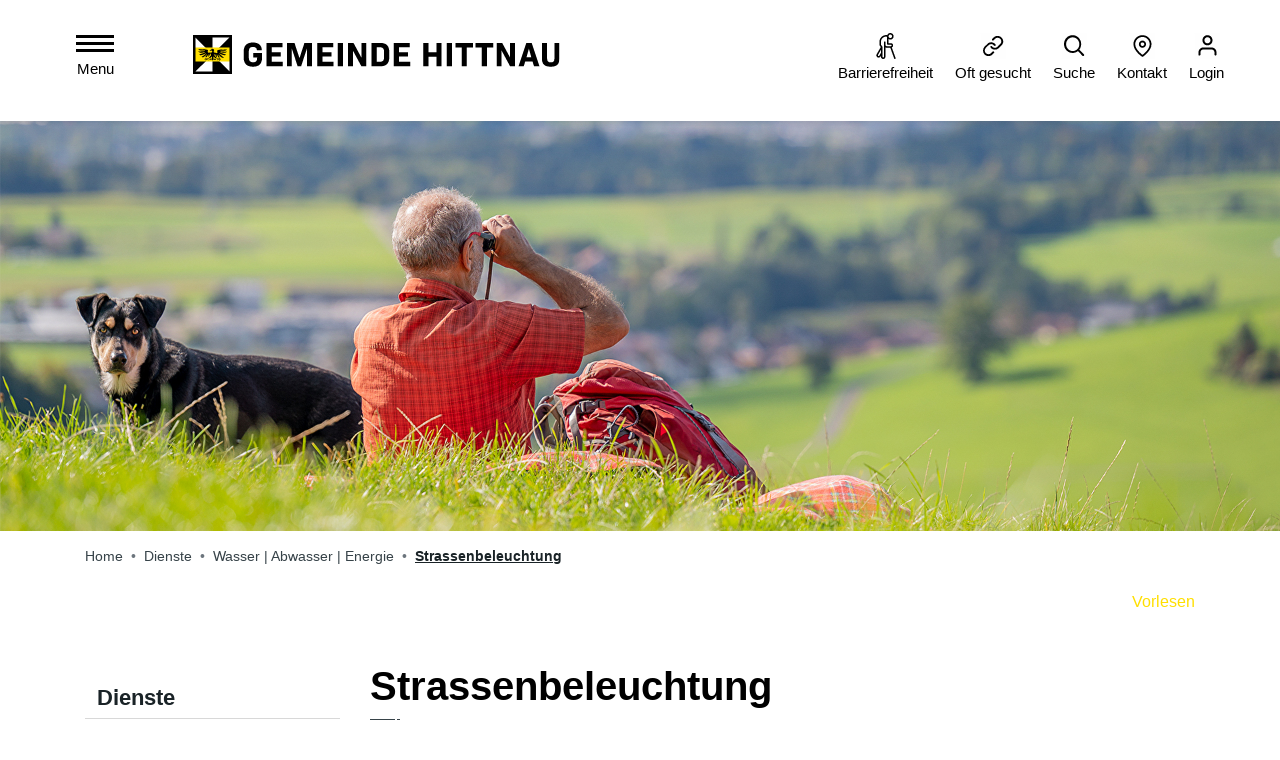

--- FILE ---
content_type: text/html; charset=UTF-8
request_url: https://www.hittnau.ch/wasser/46862
body_size: 22028
content:
<!doctype html>

    <html lang="de-CH"> 
<head>
    
    <meta charset="UTF-8"/><meta property="cms:stats-title" content="Dienste/Wasser | Abwasser | Energie/Strassenbeleuchtung">
        <meta property="cms:stats-objtype" content="thema2">                            <meta property="cms:stats-type" content="on">
    <meta property="cms:stats-objid" content="46862">
    <meta property="cms:stats-trackerid"
          content="151">
    <meta property="cms:stats-url" content="https://stats.i-web.ch/statistic.php">

    <meta name="keywords" content="Beleuchtung, Strassenbeleuchtung, Laternen, Licht"/>
            <meta http-equiv="x-ua-compatible" content="ie=edge">
    <meta name="viewport" content="width=device-width, initial-scale=1">

            <title>    Hittnau - Strassenbeleuchtung
</title>

            <meta property="og:title" content="Strassenbeleuchtung" />
<meta property="og:type" content="" />
<meta property="og:url" content="https://www.hittnau.ch/wasser/46862" />

                    <link href="/compiled/legacy/css/legacy.9c5facc20eacee6a3099.css" type="text/css" rel="stylesheet"/><link rel="shortcut icon" href="/dist/hittnau/2021/images/icons/favicon.6a0adcdc0d8ab8c7be98.ico" />
    <link rel="apple-touch-icon" sizes="180x180" href="/dist/hittnau/2021/images/icons/apple-touch-icon.039563a5b3ca810eed87.png">
    <link rel="icon" type="image/png" sizes="32x32" href="/dist/hittnau/2021/images/icons/favicon-32x32.ce16b6e4bedae135bf36.png">
    <link rel="icon" type="image/png" sizes="16x16" href="/dist/hittnau/2021/images/icons/favicon-16x16.4f51a16387585b473c22.png">
    <link rel="mask-icon" href="/dist/hittnau/2021/images/icons/safari-pinned-tab.a9d1ca71d013564a6a25.svg" color="#5bbad5">
    <link href="/dist/hittnau/2021/css/main.eca34ba6fbd8bec91960.css"
        type="text/css"
        rel="stylesheet" />
        <script type="text/javascript" src="/compiled/legacy/js/legacy.51916f73dcb2b798ddfe.js"></script><script type="text/javascript">window.rsConf = {general: {usePost: true}};</script>
<link rel="stylesheet" href="/assets/styles/app-99aa06d3014798d86001c324468d497f.css">
<script type="importmap">
{
    "imports": {
        "app": "/assets/app-984d9b8fe51b35b653b538b1fef3f048.js",
        "/assets/styles/app.css": "data:application/javascript,"
    }
}
</script>
<link rel="modulepreload" href="/assets/app-984d9b8fe51b35b653b538b1fef3f048.js">
<script type="module">import 'app';</script>
        </head>

    <body data-header-selector=".header-container" data-footer-selector=".footer-container" class="thema2_46862">

            
    
        <div class="icms-a4a-sprunglinks">
    <ul><li>
                <a accesskey="0" title="[ALT + 0]" href="/_rtr/home" class="sr-only sr-only-focusable">zur Startseite</a>
            </li><li>
            <a accesskey="1" title="[ALT + 1]" href="#icms-navbar" class="sr-only sr-only-focusable">Direkt zur Hauptnavigation</a>
        </li>
        <li>
            <a accesskey="2" title="[ALT + 2]" href="#maincontent" class="sr-only sr-only-focusable">Direkt zum Inhalt</a>
        </li>
        <li>
            <a accesskey="3" title="[ALT + 3]" href="/_rtr/suchformular" class="sr-only sr-only-focusable">Direkt zur Suche</a>
        </li>
        <li>
            <a accesskey="4" title="[ALT + 4]" href="/_rtr/index" class="sr-only sr-only-focusable">Direkt zum Stichwortverzeichnis</a>
        </li></ul>
</div>

        
<header id="site-header" class="fixed-top shadow-sm header-container"><div class="header__middle container-fluid">
            <div class="container">
                <div class="row">
                    
                    <div class="col-8">
                        
                        <ul class="nav__meta navbar-nav d-flex flex-row mt-md-2">
                            <li class="nav-item">
                                <!-- hamburger -->
                                <button id="icms-hamburger"
                                class="hamburger-one position-relative"
                                aria-expanded="false"
                                aria-label="Toggle navigation">
                                <div class="position-relative">
                                <span class="line"></span>
                                <span class="line"></span>
                                <span class="line"></span>
                                <span class="line"></span>
                                </div>
                                <span class="menu-text">
                                Menu
                                </span>
                                </button>                           
                            </li>
                            <li class="nav-item">
                                <a href="/" class="navbar-brand">
                                                                <picture>
                                <source srcset="/dist/hittnau/2021/images/blazon.7f9fa17f407d4bb6f7dd.svg" media="(max-width: 767px)">
                                <img src="/dist/hittnau/2021/images/logo.c05f1505ffe6baa4a668.svg" alt="Hittnau" />
                                </picture>
                                                                <span class="sr-only">Hittnau</span>
                                </a>           
                            </li>
                        </ul>
                        
                    </div>
                    
                    <div class="col-4 d-flex align-items-end flex-column"><ul class="nav__meta navbar-nav d-flex flex-row mt-md-2">
    <!-- Button trigger modal // data-target = modalId -->
    <li class="nav-item">
        <button type="button" class="btn btn-a4a btn--modal-trigger" data-toggle="modal" data-target="#"><svg enable-background="new 0 0 512 512" height="512" viewBox="0 0 512 512" width="512" xmlns="http://www.w3.org/2000/svg" class="cms-icon cms-icon-age">
    <g>
        <path d="m445.117 491.911-74.402-206.467c14.961-7.32 25.291-22.697 25.291-40.444 0-24.813-20.187-45-45-45h-45c0-18.395.002-50.767.007-80.266 10.109 6.486 22.114 10.266 34.992 10.266 35.841 0 65-29.159 65-65s-29.159-65-65-65c-28.482 0-52.726 18.421-61.488 43.969-5.744-2.593-12.021-3.969-18.512-3.969-74.439 0-135 60.561-135 135v60c0 3.246 1.053 6.403 3 9l24.41 32.547-81.376 140.948c-6.01 10.41-7.607 22.537-4.496 34.147s10.557 21.314 20.967 27.324c6.934 4.004 14.629 6.049 22.427 6.049 3.908 0 7.844-.514 11.72-1.553 11.61-3.111 21.314-10.557 27.324-20.967l6.024-10.434v14.939c0 24.813 20.187 45 45 45s45-20.187 45-45v-183.017c7.504 3.846 16.004 6.017 25 6.017h69.462l76.426 212.082c2.204 6.114 7.967 9.918 14.113 9.918 1.688 0 3.405-.287 5.084-.892 7.794-2.809 11.836-11.403 9.027-19.197zm-104.112-461.911c19.299 0 35 15.701 35 35s-15.701 35-35 35-35-15.701-35-35 15.701-35 35-35zm-185 362.062-32.004 55.434c-2.003 3.47-5.238 5.952-9.108 6.989s-7.913.504-11.382-1.499c-3.47-2.003-5.952-5.238-6.989-9.108s-.505-7.912 1.499-11.382l57.985-100.434v60zm195-132.062h-80c-13.785 0-25-11.215-25-25v-55c0-8.284-6.716-15-15-15s-15 6.716-15 15v287c0 8.271-6.729 15-15 15s-15-6.729-15-15v-192c0-3.246-1.053-6.403-3-9l-27-36v-55c0-57.897 47.103-105 105-105 4.013 0 7.784 1.562 10.62 4.398 2.835 2.835 4.396 6.606 4.395 10.617-.015 46.335-.015 129.985-.015 129.985 0 3.979 1.581 7.793 4.394 10.606s6.628 4.394 10.606 4.394h60c8.271 0 15 6.729 15 15s-6.729 15-15 15z"/>
    </g>
</svg> <span class="sr-only">Barrierefreiheit</span></button>
    </li>
    
    
    <!-- Button trigger modal // data-target = modalId -->
    <li class="nav-item">
        <button type="button" class="btn btn--modal-trigger" data-toggle="modal" data-target="#customfreqsearch"><svg width="36" height="36" viewBox="0 0 36 36" fill="none" xmlns="http://www.w3.org/2000/svg">
<rect opacity="0.01" x="1.14636" y="1" width="34" height="34" fill="#D8D8D8" stroke="#979797"/>
<path fill-rule="evenodd" clip-rule="evenodd" d="M26.1778 20.7617L30.0259 16.9304C32.9761 13.9932 32.8478 9.01254 29.6411 6.20296C26.6909 3.26568 21.9449 3.26568 18.9947 6.20296L16.8141 8.374C16.301 8.88483 16.301 9.65108 16.8141 10.1619C17.3272 10.6727 18.0968 10.6727 18.6099 10.1619L20.7905 7.99088C22.8428 6.07526 25.9213 6.07526 27.9736 7.99088C30.0259 9.9065 30.0259 13.0992 28.1018 15.1425L24.2537 18.9738C24.1255 19.2292 23.9972 19.3569 23.7407 19.4846C21.4318 21.1448 18.225 20.7617 16.5575 18.4629C16.1727 17.9521 15.2748 17.8244 14.7618 18.2075C14.2487 18.5906 14.1204 19.4846 14.5052 19.9954C16.0445 22.0388 18.3533 23.0604 20.6622 23.0604C22.3297 23.0604 23.8689 22.5496 25.2799 21.5279C25.6647 21.2725 25.9213 21.0171 26.1778 20.7617ZM15.2748 27.9133L17.4554 25.7423C17.9685 25.2315 18.8664 25.3592 19.3795 25.87C19.8926 26.3808 19.8926 27.1471 19.3795 27.6579L17.1989 29.829C15.6596 31.2338 13.7356 32 11.8115 32C9.88749 32 7.96344 31.2338 6.4242 29.829C3.47399 26.8917 3.34572 22.0388 6.29593 18.9738L10.144 15.1425L10.9137 14.3763C12.5812 13.0992 14.6335 12.5884 16.5575 12.9715C18.4816 13.2269 20.2774 14.2486 21.5601 15.9088C21.9449 16.4196 21.8166 17.3136 21.3035 17.6967C20.7905 18.0798 19.8926 17.9521 19.5078 17.4413C18.7381 16.2919 17.5837 15.6534 16.1727 15.3979C14.7618 15.2702 13.4791 15.6534 12.3246 16.4196L11.8115 16.9304L7.96344 20.7617C6.03939 22.6773 6.03939 25.9977 8.09171 27.9133C10.144 29.829 13.2225 29.829 15.2748 27.9133Z" fill="black"/>
</svg>
 <span class="sr-only">Oft gesucht</span></button>
    </li>

    
    <!-- Button trigger modal // data-target = modalId -->
    <li class="nav-item">
        <button type="button" class="btn btn--modal-trigger" data-toggle="modal" data-target="#search"><svg width="36" height="36" viewBox="0 0 36 36" fill="none" xmlns="http://www.w3.org/2000/svg">
<rect opacity="0.01" x="1.14636" y="1" width="34" height="34" fill="#D8D8D8" stroke="#979797"/>
<path fill-rule="evenodd" clip-rule="evenodd" d="M25.4264 23.01L31.7264 29.535C32.2864 30.115 32.2864 30.985 31.7264 31.565C31.4464 31.855 31.0264 32 30.7464 32C30.4664 32 30.0464 31.855 29.7664 31.565L23.4664 25.04C21.3664 26.635 18.8464 27.65 16.0464 27.65C9.46636 27.65 4.14636 22.14 4.14636 15.325C4.14636 8.51 9.46636 3 16.0464 3C22.6264 3 27.9464 8.51 27.9464 15.325C27.9464 18.225 26.9664 20.98 25.4264 23.01ZM16.2153 6C11.1352 6 7.04291 10.2385 7.04291 15.5C7.04291 20.7615 11.1352 25 16.2153 25C18.7554 25 21.0132 23.9769 22.7066 22.2231C24.3999 20.4692 25.3877 18.1308 25.3877 15.5C25.3877 10.2385 21.2954 6 16.2153 6Z" fill="black"/>
</svg>
 <span class="sr-only">Suche</span></button>
    </li>
    
    
    <!-- Button trigger modal // data-target = modalId -->
    <li class="nav-item">
        <button type="button" class="btn btn--modal-trigger" data-toggle="modal" data-target="#contact"><svg width="36" height="36" viewBox="0 0 36 36" fill="none" xmlns="http://www.w3.org/2000/svg">
<rect opacity="0.01" x="1.14636" y="1" width="34" height="34" fill="#D8D8D8" stroke="#979797"/>
<path fill-rule="evenodd" clip-rule="evenodd" d="M6.14636 15.5C6.14636 8.625 11.7714 3 18.6464 3C25.5214 3 31.1464 8.625 31.1464 15.5C31.1464 24.75 19.7714 32.5 19.3964 32.75C19.1464 32.875 18.8964 33 18.6464 33C18.3964 33 18.1464 32.875 17.8964 32.75C17.5214 32.5 6.14636 24.75 6.14636 15.5ZM8.64636 15.5C8.64636 22.25 16.2714 28.5 18.6464 30.25C21.0214 28.5 28.6464 22.25 28.6464 15.5C28.6464 10 24.1464 5.5 18.6464 5.5C13.1464 5.5 8.64636 10 8.64636 15.5ZM18.6464 10.5C15.8964 10.5 13.6464 12.75 13.6464 15.5C13.6464 18.25 15.8964 20.5 18.6464 20.5C21.3964 20.5 23.6464 18.25 23.6464 15.5C23.6464 12.75 21.3964 10.5 18.6464 10.5ZM16.1464 15.5C16.1464 16.875 17.2714 18 18.6464 18C20.0214 18 21.1464 16.875 21.1464 15.5C21.1464 14.125 20.0214 13 18.6464 13C17.2714 13 16.1464 14.125 16.1464 15.5Z" fill="black"/>
</svg>
 <span class="sr-only">Kontakt</span></button>
    </li>

    
    <!-- Button trigger modal // data-target = modalId -->
    <li class="nav-item">
        <button type="button" class="btn btn--modal-trigger" data-toggle="modal" data-target="#login"><svg width="36" height="36" viewBox="0 0 36 36" fill="none" xmlns="http://www.w3.org/2000/svg">
<rect opacity="0.01" x="1.14636" y="1" width="34" height="34" fill="#D8D8D8" stroke="#979797"/>
<path fill-rule="evenodd" clip-rule="evenodd" d="M11.7019 10.0652C11.7019 6.1087 14.7575 3 18.6464 3C22.5353 3 25.5908 6.1087 25.5908 10.0652C25.5908 14.0217 22.5353 17.1304 18.6464 17.1304C14.7575 17.1304 11.7019 14.0217 11.7019 10.0652ZM31.1464 27.0217V29.8478C31.1464 30.6957 30.5908 31.2609 29.7575 31.2609C28.9241 31.2609 28.3686 30.6957 28.3686 29.8478V27.0217C28.3686 24.6196 26.563 22.7826 24.2019 22.7826H13.0908C10.7297 22.7826 8.92414 24.6196 8.92414 27.0217V29.8478C8.92414 30.6957 8.36858 31.2609 7.53525 31.2609C6.70192 31.2609 6.14636 30.6957 6.14636 29.8478V27.0217C6.14636 23.0652 9.20192 19.9565 13.0908 19.9565H24.2019C28.0908 19.9565 31.1464 23.0652 31.1464 27.0217ZM18.6464 14.3043C16.2853 14.3043 14.4797 12.4674 14.4797 10.0652C14.4797 7.66304 16.2853 5.82609 18.6464 5.82609C21.0075 5.82609 22.813 7.66304 22.813 10.0652C22.813 12.4674 21.0075 14.3043 18.6464 14.3043Z" fill="black"/>
</svg>
 <span class="sr-only">Login</span></button>
    </li>
                        <li class="nav-item">
                                                            </li></ul>
                    </div>
                    
                </div>
            </div>
        </div>            
        <div class="header__bottom container-fluid">
            <div class="container">
                <div class="row">
                    <div class="col">
                        <nav class="icms-mainmenu-container navbar-md-collapse">
                            <div id="icms-navbar"
                            data-open-to-current="0"
                            data-elippsis-overflow="1"
                            class="w-100 justify-content-between"
                            data-hamburger-hidden-above="767">
                                <ul id="menu-main-menu" class="order-first">
            <li class="first has-sub menu-item  menu-ueberhittnau menu-level-1"><a href="/ueberhittnau">über Hittnau</a><ul class="sub-menu sub-menu-level-2">
            <li class="icms-menu-repeated-title"><a class="menuLevelTitle" href="/ueberhittnau">
                    über Hittnau
                    </a></li>
                <li class="first menu-item  menu-willkommen-in-hittnau menu-level-2"><a href="/willkommen">Willkommen in Hittnau</a>
        </li><li class="menu-item  menu-zahlenfakten menu-level-2"><a href="/zahlenfakten">Hittnau in Zahlen</a>
        </li><li class="menu-item  menu-geschichte menu-level-2"><a href="/geschichte">Geschichte</a>
        </li><li class="menu-item  menu-hittnauintern menu-level-2"><a href="/hittnauintern">Mitteilungsblatt «Hittnau INTERN»</a>
        </li><li class="has-sub menu-item  menu-tourismus menu-level-2"><a href="/tourismus">Tourismus</a><ul class="sub-menu sub-menu-level-3">
            <li class="icms-menu-repeated-title"><a class="menuLevelTitle" href="/tourismus">
                    Tourismus
                    </a></li>
                <li class="first menu-item  menu-thema2_46207 menu-level-3"><a href="/tourismus/46207">Burg Werdegg</a>
        </li><li class="menu-item  menu-thema2_46213 menu-level-3"><a href="/tourismus/46213">Dorfwanderung</a>
        </li><li class="menu-item  menu-thema2_46219 menu-level-3"><a href="/tourismus/46219">Jakob-Stutz-Weg</a>
        </li><li class="menu-item  menu-thema2_46222 menu-level-3"><a href="/tourismus/46222">Nordic Walking</a>
        </li><li class="menu-item  menu-thema2_46228 menu-level-3"><a href="/tourismus/46228">Stoffel Loipe Hittnau</a>
        </li><li class="last menu-item  menu-thema2_46231 menu-level-3"><a href="/tourismus/46231">Zürioberland Tourismus</a>
        </li>
        </ul>
        </li><li class="menu-item  menu-ortsplan menu-level-2"><a href="/ortsplan">Ortsplan</a>
        </li><li class="has-sub menu-item  menu-archiv menu-level-2"><a href="/archivhittnau">Chronikarchiv Hittnau</a><ul class="sub-menu sub-menu-level-3">
            <li class="icms-menu-repeated-title"><a class="menuLevelTitle" href="/archivhittnau">
                    Chronikarchiv Hittnau
                    </a></li>
                <li class="first menu-item  menu-thema2_48304 menu-level-3"><a href="/archivhittnau/48304">Wer sind wir?</a>
        </li><li class="menu-item  menu-thema2_48307 menu-level-3"><a href="/archivhittnau/48307">Was machen wir?</a>
        </li><li class="last menu-item  menu-thema2_48310 menu-level-3"><a href="/archivhittnau/48310">Was sammeln wir?</a>
        </li>
        </ul>
        </li><li class="last menu-item  menu-fotoalbum menu-level-2"><a href="/fotoalbum">Fotogalerie Chronikarchiv</a>
        </li>
        </ul>
        </li><li class="has-sub menu-item  menu-politik menu-level-1"><a href="/politik">Politik</a><ul class="sub-menu sub-menu-level-2">
            <li class="icms-menu-repeated-title"><a class="menuLevelTitle" href="/politik">
                    Politik
                    </a></li>
                <li class="first menu-item  menu-informationen menu-level-2"><a href="/informationen">Informationen</a>
        </li><li class="menu-item  menu-gemeinderat menu-level-2"><a href="/gemeinderat">Gemeinderat</a>
        </li><li class="menu-item  menu-legislaturziele menu-level-2"><a href="/legislaturziele">Legislaturziele</a>
        </li><li class="menu-item  menu-behoerden menu-level-2"><a href="/behoerden">Behörden | Ausschüsse</a>
        </li><li class="menu-item  menu-behoerdenmitglieder menu-level-2"><a href="/behoerdenmitglieder">Behördenmitglieder</a>
        </li><li class="has-sub menu-item  menu-gemeindeversammlung menu-level-2"><a href="/gemeindeversammlung">Gemeindeversammlung</a><ul class="sub-menu sub-menu-level-3">
            <li class="icms-menu-repeated-title"><a class="menuLevelTitle" href="/gemeindeversammlung">
                    Gemeindeversammlung
                    </a></li>
                <li class="first menu-item  menu-politikinformationen menu-level-3"><a href="/politikinformationen">Allgemeine Informationen</a>
        </li><li class="last menu-item  menu-gemeindeversammlungtermine menu-level-3"><a href="/gemeindeversammlung-termine">Termine</a>
        </li>
        </ul>
        </li><li class="has-sub menu-item  menu-gesetzessammlung menu-level-2"><a href="/rechtssammlung">Rechtssammlung</a><ul class="sub-menu sub-menu-level-3">
            <li class="icms-menu-repeated-title"><a class="menuLevelTitle" href="/rechtssammlung">
                    Rechtssammlung
                    </a></li>
                <li class="first menu-item  menu-gdebehoerd menu-level-3"><a href="/gdebehoerd">1. Behörden + Verwaltung</a>
        </li><li class="menu-item  menu-gdefinanzen menu-level-3"><a href="/gdefinanzen">2. Finanzen + Steuern</a>
        </li><li class="menu-item  menu-gdehochbau menu-level-3"><a href="/gdehochbau">3. Planung + Hochbau</a>
        </li><li class="menu-item  menu-gdetiefbau menu-level-3"><a href="/gdetiefbau">4. Tiefbau + Infrastruktur</a>
        </li><li class="menu-item  menu-gdelandwirtschaft menu-level-3"><a href="/gdelandwirtschaft">5. Landwirtschaft</a>
        </li><li class="menu-item  menu-gdegesellschaft menu-level-3"><a href="/gdegesellschaft">6. Gesellschaft, Gesundheit und Umwelt</a>
        </li><li class="menu-item  menu-gdesicherheit menu-level-3"><a href="/gdesicherheit">7. Sicherheit</a>
        </li><li class="menu-item  menu-gdezweckverbaende menu-level-3"><a href="/gdezweckverbaende">8. Zweckverbände</a>
        </li><li class="last menu-item  menu-gdeanschlussvertraege menu-level-3"><a href="/gdeanschlussvertraege">9. Anschlussverträge</a>
        </li>
        </ul>
        </li><li class="has-sub menu-item  menu-abstimmungenundwahlen menu-level-2"><a href="/abstimmungenundwahlen">Abstimmungen | Wahlen</a><ul class="sub-menu sub-menu-level-3">
            <li class="icms-menu-repeated-title"><a class="menuLevelTitle" href="/abstimmungenundwahlen">
                    Abstimmungen | Wahlen
                    </a></li>
                <li class="first menu-item  menu-abstimmungen.polinfos menu-level-3"><a href="/abstimmungen/informationen">Generelle Informationen</a>
        </li><li class="menu-item  menu-abstimmungen menu-level-3"><a href="/abstimmungen">Termine</a>
        </li><li class="last menu-item  menu-abstimmungen.vorlagen menu-level-3"><a href="/abstimmungen/vorlagen">Vorlagen / Suche</a>
        </li>
        </ul>
        </li><li class="last menu-item  menu-parteien menu-level-2"><a href="/parteien">Parteien</a>
        </li>
        </ul>
        </li><li class="currentAncestor has-sub menu-item  menu-dienste menu-level-1"><a href="/dienste">Dienste</a><ul class="sub-menu sub-menu-level-2">
            <li class="icms-menu-repeated-title"><a class="menuLevelTitle" href="/dienste">
                    Dienste
                    </a></li>
                <li class="first has-sub menu-item  menu-verwaltung menu-level-2"><a href="/verwaltung">Verwaltung</a><ul class="sub-menu sub-menu-level-3">
            <li class="icms-menu-repeated-title"><a class="menuLevelTitle" href="/verwaltung">
                    Verwaltung
                    </a></li>
                <li class="first menu-item  menu-abteilungen menu-level-3"><a href="/abteilungen">Geschäftsbereiche</a>
        </li><li class="menu-item  menu-geschaeftsleitung menu-level-3"><a href="/geschaeftsleitung">Geschäftsleitung</a>
        </li><li class="menu-item  menu-personenregister menu-level-3"><a href="/personenregister">Personenregister</a>
        </li><li class="last menu-item  menu-uebersichtverwaltung menu-level-3"><a href="/uebersichtverwaltung">Organigramm</a>
        </li>
        </ul>
        </li><li class="menu-item  menu-dienstleistungen menu-level-2"><a href="/dienstleistungen">Dienstleistungen A - Z</a>
        </li><li class="menu-item  menu-online-schalter menu-level-2"><a href="/online-schalter">Online-Schalter</a>
        </li><li class="menu-item  menu-spartageskarte menu-level-2"><a href="/spartageskarte">Spartageskarte Gemeinde</a>
        </li><li class="has-sub menu-item  menu-ausweise menu-level-2"><a href="/ausweise">Ausweise | Bescheinigungen</a><ul class="sub-menu sub-menu-level-3">
            <li class="icms-menu-repeated-title"><a class="menuLevelTitle" href="/ausweise">
                    Ausweise | Bescheinigungen
                    </a></li>
                <li class="first menu-item  menu-thema2_45665 menu-level-3"><a href="/ausweise/45665">Adressauskunft</a>
        </li><li class="menu-item  menu-thema2_45668 menu-level-3"><a href="/ausweise/45668">Aufenthaltsausweis / Wochenaufenthalt</a>
        </li><li class="menu-item  menu-thema2_45671 menu-level-3"><a href="/ausweise/45671">Ausländerausweis / Einreise in die Schweiz</a>
        </li><li class="menu-item  menu-thema2_45680 menu-level-3"><a href="/ausweise/45680">Beglaubigung von Unterschriften</a>
        </li><li class="menu-item  menu-thema2_45677 menu-level-3"><a href="/ausweise/45677">Betreibungsregisterauszug</a>
        </li><li class="menu-item  menu-thema2_45683 menu-level-3"><a href="/ausweise/45683">Handlungsfähigkeitszeugnis</a>
        </li><li class="menu-item  menu-thema2_45686 menu-level-3"><a href="/ausweise/45686">Identitätskarte / Pass</a>
        </li><li class="menu-item  menu-thema2_45358 menu-level-3"><a href="/ausweise/45358">Steuerausweis</a>
        </li><li class="menu-item  menu-thema2_45689 menu-level-3"><a href="/ausweise/45689">Strafregisterauszug</a>
        </li><li class="menu-item  menu-thema2_45695 menu-level-3"><a href="/ausweise/45695">Waffenerwerbsschein</a>
        </li><li class="last menu-item  menu-thema2_45698 menu-level-3"><a href="/ausweise/45698">Wohnsitzbestätigung</a>
        </li>
        </ul>
        </li><li class="has-sub menu-item  menu-bauen menu-level-2"><a href="/bauen">Bauen | Gesuche</a><ul class="sub-menu sub-menu-level-3">
            <li class="icms-menu-repeated-title"><a class="menuLevelTitle" href="/bauen">
                    Bauen | Gesuche
                    </a></li>
                <li class="first menu-item  menu-thema2_45361 menu-level-3"><a href="/bauen/45361">Publikationen Bauprojekte</a>
        </li><li class="menu-item  menu-thema2_89513 menu-level-3"><a href="/bauen/89513">Elektronische Baugesuche / eBaugesucheZH</a>
        </li><li class="menu-item  menu-thema2_89123 menu-level-3"><a href="/bauen/89123">Elektroheizungen ab 2030</a>
        </li><li class="menu-item  menu-thema2_45364 menu-level-3"><a href="/bauen/45364">Baubewilligungsverfahren</a>
        </li><li class="menu-item  menu-thema2_45370 menu-level-3"><a href="/bauen/45370">Grundbuchauszug</a>
        </li><li class="menu-item  menu-thema2_45373 menu-level-3"><a href="/bauen/45373">Rechtliche Grundlagen</a>
        </li><li class="menu-item  menu-thema2_45376 menu-level-3"><a href="/bauen/45376">Bauabfälle</a>
        </li><li class="menu-item  menu-thema2_45379 menu-level-3"><a href="/bauen/45379">Feuerpolizei</a>
        </li><li class="menu-item  menu-thema2_45382 menu-level-3"><a href="/bauen/45382">Aufzugskontrolle</a>
        </li><li class="menu-item  menu-thema2_45385 menu-level-3"><a href="/bauen/45385">Feuerungskontrolle</a>
        </li><li class="menu-item  menu-thema2_45388 menu-level-3"><a href="/bauen/45388">Schutzraumkontrolle</a>
        </li><li class="menu-item  menu-thema2_45391 menu-level-3"><a href="/bauen/45391">Schutzraumbaupflicht</a>
        </li><li class="last menu-item  menu-thema2_45394 menu-level-3"><a href="/bauen/45394">Bauwasseranschluss</a>
        </li>
        </ul>
        </li><li class="has-sub menu-item  menu-finanzen menu-level-2"><a href="/finanzen">Finanzen | Steuern</a><ul class="sub-menu sub-menu-level-3">
            <li class="icms-menu-repeated-title"><a class="menuLevelTitle" href="/finanzen">
                    Finanzen | Steuern
                    </a></li>
                <li class="first menu-item  menu-thema2_45154 menu-level-3"><a href="/finanzen/45154">Steuern eKonto</a>
        </li><li class="menu-item  menu-thema2_45160 menu-level-3"><a href="/finanzen/45160">Steuererklärung</a>
        </li><li class="menu-item  menu-thema2_45343 menu-level-3"><a href="/finanzen/45343">Steuerrechnung</a>
        </li><li class="menu-item  menu-thema2_45346 menu-level-3"><a href="/finanzen/45346">Grundstückgewinnsteuer</a>
        </li><li class="menu-item  menu-thema2_45349 menu-level-3"><a href="/finanzen/45349">Steuerfuss</a>
        </li><li class="menu-item  menu-thema2_45352 menu-level-3"><a href="/finanzen/45352">Steuerauskunft</a>
        </li><li class="last menu-item  menu-thema2_45355 menu-level-3"><a href="/finanzen/45355">Budget und Jahresrechnung</a>
        </li>
        </ul>
        </li><li class="currentAncestor last has-sub menu-item  menu-wasser menu-level-2"><a href="/wasser">Wasser | Abwasser | Energie</a><ul class="sub-menu sub-menu-level-3">
            <li class="icms-menu-repeated-title"><a class="menuLevelTitle" href="/wasser">
                    Wasser | Abwasser | Energie
                    </a></li>
                <li class="first menu-item  menu-thema2_45397 menu-level-3"><a href="/wasser/45397">Liegenschaftsentwässerung, Siedlungsentwässerung, Abwasserentsorgung</a>
        </li><li class="menu-item  menu-thema2_46351 menu-level-3"><a href="/wasser/46351">Verkehrsplanung, Strassen, Flur- und Wanderwege, Plätze</a>
        </li><li class="menu-item  menu-thema2_46354 menu-level-3"><a href="/wasser/46354">Strassenunterhalt und Winterdienst</a>
        </li><li class="menu-item  menu-thema2_45400 menu-level-3"><a href="/wasser/45400">Wasserversorgung</a>
        </li><li class="menu-item  menu-thema2_46844 menu-level-3"><a href="/wasser/46844">Unterhalt öffentliche Gewässer, Weiher, Stauanlagen</a>
        </li><li class="active menu-item  menu-thema2_46862 menu-level-3"><a href="/wasser/46862">Strassenbeleuchtung<span class="sr-only">(ausgewählt)</span></a>
        </li><li class="menu-item  menu-thema2_46856 menu-level-3"><a href="/wasser/46856">Abfallentsorgung / Wertstoffsammelstellen</a>
        </li><li class="last menu-item  menu-thema2_87343 menu-level-3"><a href="/wasser/87343">Trinkwasser</a>
        </li>
        </ul>
        </li>
        </ul>
        </li><li class="has-sub menu-item  menu-leben menu-level-1"><a href="/leben">Leben</a><ul class="sub-menu sub-menu-level-2">
            <li class="icms-menu-repeated-title"><a class="menuLevelTitle" href="/leben">
                    Leben
                    </a></li>
                <li class="first has-sub menu-item  menu-wohnen menu-level-2"><a href="/wohnen">Wohnen | Arbeiten</a><ul class="sub-menu sub-menu-level-3">
            <li class="icms-menu-repeated-title"><a class="menuLevelTitle" href="/wohnen">
                    Wohnen | Arbeiten
                    </a></li>
                <li class="first menu-item  menu-thema2_45623 menu-level-3"><a href="/wohnen/45623">Anmeldung / Zuzug</a>
        </li><li class="menu-item  menu-thema2_45641 menu-level-3"><a href="/wohnen/45641">Umzug / Adressänderung</a>
        </li><li class="menu-item  menu-thema2_45644 menu-level-3"><a href="/wohnen/45644">Abmeldung / Wegzug</a>
        </li><li class="menu-item  menu-thema2_45647 menu-level-3"><a href="/wohnen/45647">Hunde (An- / Abmeldung)</a>
        </li><li class="menu-item  menu-thema2_45650 menu-level-3"><a href="/wohnen/45650">Einbürgerung</a>
        </li><li class="last menu-item  menu-thema2_45653 menu-level-3"><a href="/wohnen/45653">Fundbüro</a>
        </li>
        </ul>
        </li><li class="has-sub menu-item  menu-abfall menu-level-2"><a href="/abfall">Entsorgung</a><ul class="sub-menu sub-menu-level-3">
            <li class="icms-menu-repeated-title"><a class="menuLevelTitle" href="/abfall">
                    Entsorgung
                    </a></li>
                <li class="first menu-item  menu-abfalldaten menu-level-3"><a href="/abfalldaten">Abfallsammlungen</a>
        </li><li class="menu-item  menu-abfallkalender menu-level-3"><a href="/abfallkalender">Abfallkalender</a>
        </li><li class="menu-item  menu-abfallarten menu-level-3"><a href="/abfallarten">Abfallarten</a>
        </li><li class="last menu-item  menu-abfallorte menu-level-3"><a href="/abfallorte">Sammelstellen</a>
        </li>
        </ul>
        </li><li class="has-sub menu-item  menu-lebenssituationen menu-level-2"><a href="/lebenssituationen">Lebenssituationen</a><ul class="sub-menu sub-menu-level-3">
            <li class="icms-menu-repeated-title"><a class="menuLevelTitle" href="/lebenssituationen">
                    Lebenssituationen
                    </a></li>
                <li class="first menu-item  menu-thema2_45701 menu-level-3"><a href="/lebenssituationen/45701">Geburt</a>
        </li><li class="menu-item  menu-thema2_45704 menu-level-3"><a href="/lebenssituationen/45704">Jugend</a>
        </li><li class="menu-item  menu-thema2_45710 menu-level-3"><a href="/lebenssituationen/45710">Ehe und Partnerschaft</a>
        </li><li class="menu-item  menu-thema2_45713 menu-level-3"><a href="/lebenssituationen/45713">Familie und Kinder</a>
        </li><li class="menu-item  menu-thema2_45716 menu-level-3"><a href="/lebenssituationen/45716">Alter</a>
        </li><li class="last menu-item  menu-thema2_45722 menu-level-3"><a href="/lebenssituationen/45722">Tod</a>
        </li>
        </ul>
        </li><li class="has-sub menu-item  menu-soziales menu-level-2"><a href="/soziales">Soziales</a><ul class="sub-menu sub-menu-level-3">
            <li class="icms-menu-repeated-title"><a class="menuLevelTitle" href="/soziales">
                    Soziales
                    </a></li>
                <li class="first menu-item  menu-thema2_45424 menu-level-3"><a href="/soziales/45424">Persönliche Hilfe</a>
        </li><li class="menu-item  menu-thema2_45427 menu-level-3"><a href="/soziales/45427">Sozialhilfe</a>
        </li><li class="menu-item  menu-thema2_46480 menu-level-3"><a href="/soziales/46480">Kindes- und Erwachsenenschutzbehörde</a>
        </li><li class="menu-item  menu-thema2_45418 menu-level-3"><a href="/soziales/45418">AHV-Zweigstelle</a>
        </li><li class="menu-item  menu-thema2_45746 menu-level-3"><a href="/soziales/45746">Zusatzleistungen zur AHV / IV</a>
        </li><li class="menu-item  menu-thema2_79345 menu-level-3"><a href="/soziales/79345">Überbrückungsleistungen (ÜL) für ältere Arbeitslose</a>
        </li><li class="last menu-item  menu-thema2_45749 menu-level-3"><a href="/soziales/45749">Asyl- und Flüchtlingswesen</a>
        </li>
        </ul>
        </li><li class="menu-item  menu-freizeit menu-level-2"><a href="/freizeit">Freizeit | Kultur</a>
        </li><li class="has-sub menu-item  menu-alter menu-level-2"><a href="/alter">Alter (60+) | Gesundheit</a><ul class="sub-menu sub-menu-level-3">
            <li class="icms-menu-repeated-title"><a class="menuLevelTitle" href="/alter">
                    Alter (60+) | Gesundheit
                    </a></li>
                <li class="first menu-item  menu-thema2_45403 menu-level-3"><a href="/alter/45403">Altersfragen</a>
        </li><li class="menu-item  menu-thema2_45406 menu-level-3"><a href="/alter/45406">Wohnen und Pflegeversorgung</a>
        </li><li class="menu-item  menu-thema2_45409 menu-level-3"><a href="/alter/45409">Entlastungs- und Unterstützungsdienste</a>
        </li><li class="menu-item  menu-thema2_45412 menu-level-3"><a href="/alter/45412">Alzheimer / Demenz</a>
        </li><li class="menu-item  menu-thema2_45415 menu-level-3"><a href="/alter/45415">Weitere Kontakte und wichtige Telefonnummern</a>
        </li><li class="last menu-item  menu-thema2_45421 menu-level-3"><a href="/alter/45421">Vereine und Organisationen</a>
        </li>
        </ul>
        </li><li class="has-sub menu-item  menu-sicherheit menu-level-2"><a href="/sicherheit">Sicherheit | Notfall</a><ul class="sub-menu sub-menu-level-3">
            <li class="icms-menu-repeated-title"><a class="menuLevelTitle" href="/sicherheit">
                    Sicherheit | Notfall
                    </a></li>
                <li class="first menu-item  menu-thema2_47087 menu-level-3"><a href="/sicherheit/47087">Notfallnummern</a>
        </li><li class="menu-item  menu-thema2_45725 menu-level-3"><a href="/sicherheit/45725">Notfalltreffpunkt</a>
        </li><li class="menu-item  menu-thema2_45728 menu-level-3"><a href="/sicherheit/45728">Polizei</a>
        </li><li class="menu-item  menu-thema2_45731 menu-level-3"><a href="/sicherheit/45731">Feuerwehr</a>
        </li><li class="menu-item  menu-thema2_45734 menu-level-3"><a href="/sicherheit/45734">Zivilschutz</a>
        </li><li class="menu-item  menu-thema2_45737 menu-level-3"><a href="/sicherheit/45737">Bewilligungen</a>
        </li><li class="last menu-item  menu-thema2_45740 menu-level-3"><a href="/sicherheit/45740">Militär / Schiesswesen</a>
        </li>
        </ul>
        </li><li class="has-sub menu-item  menu-religion menu-level-2"><a href="/religion">Religion | Friedhof</a><ul class="sub-menu sub-menu-level-3">
            <li class="icms-menu-repeated-title"><a class="menuLevelTitle" href="/religion">
                    Religion | Friedhof
                    </a></li>
                <li class="first menu-item  menu-thema2_47537 menu-level-3"><a href="/religion/47537">Reformierte Kirche</a>
        </li><li class="menu-item  menu-thema2_47540 menu-level-3"><a href="/religion/47540">Katholische Kirche</a>
        </li><li class="last menu-item  menu-thema2_47546 menu-level-3"><a href="/religion/47546">Friedhof</a>
        </li>
        </ul>
        </li><li class="last menu-item  menu-schule menu-level-2"><a href="/schule" target="_blank">Schule | Bildung</a>
        </li>
        </ul>
        </li><li class="has-sub menu-item  menu-aktuelles menu-level-1"><a href="/aktuelles">Aktuelles</a><ul class="sub-menu sub-menu-level-2">
            <li class="icms-menu-repeated-title"><a class="menuLevelTitle" href="/aktuelles">
                    Aktuelles
                    </a></li>
                <li class="first menu-item  menu-aktuellesinformationen menu-level-2"><a href="/aktuellesinformationen">Medienmitteilungen</a>
        </li><li class="menu-item  menu-rechtsgueltigeamtlichepublikationen menu-level-2"><a href="/rechtsgueltigeamtlichepublikationen">Amtliche Publikationen</a>
        </li><li class="menu-item  menu-todesanzeigen menu-level-2"><a href="/todesanzeigen">Amtliche Todesanzeigen</a>
        </li><li class="has-sub menu-item  menu-virtuelledienste menu-level-2"><a href="/profile">Newsletter | SMS-Dienst</a><ul class="sub-menu sub-menu-level-3">
            <li class="icms-menu-repeated-title"><a class="menuLevelTitle" href="/profile">
                    Newsletter | SMS-Dienst
                    </a></li>
                <li class="first last menu-item  menu-alterswohnungenluppmenpark menu-level-3"><a href="/alterswohnungenluppmenpark">Alterswohnungen Luppmenpark</a>
        </li>
        </ul>
        </li><li class="has-sub menu-item  menu-projekte menu-level-2"><a href="/projekte">Projekte | Dossiers</a><ul class="sub-menu sub-menu-level-3">
            <li class="icms-menu-repeated-title"><a class="menuLevelTitle" href="/projekte">
                    Projekte | Dossiers
                    </a></li>
                <li class="first menu-item  menu-thema2_64132 menu-level-3"><a href="/projekte/64132">KiTa alte Seki</a>
        </li><li class="menu-item  menu-thema2_82339 menu-level-3"><a href="/projekte/82339">Anschluss Kommunalpolizei Region Pfäffikon</a>
        </li><li class="menu-item  menu-thema2_50948 menu-level-3"><a href="/projekte/50948">Luppmenpark</a>
        </li><li class="last menu-item  menu-thema2_50954 menu-level-3"><a href="/projekte/50954">Räumliche Entwicklung/Einzonung Hüsler (RES)</a>
        </li>
        </ul>
        </li><li class="last menu-item  menu-medienkontakt menu-level-2"><a href="/medienkontakt">Medienkontakt</a>
        </li>
        </ul>
        </li><li class="last menu-item  menu-offene-stellen menu-level-1"><a href="/offene-stellen">Offene Stellen</a>
        </li>
        </ul>

                            </div>
                        </nav>
                    </div>
                </div>
            </div>
        </div>
    </header>
    <!-- modal -->
    <div class="modal fade" id="customfreqsearch" tabindex="-1" aria-labelledby="modalLabel" aria-hidden="true">
      <div class="modal-dialog modal-dialog--right modal-md">
        <div class="modal-content"><div class="modal-header">
                <h1 class="modal-title h2" id="modalLabel">Oft gesucht</h1>
                <button type="button" class="close" data-dismiss="modal" aria-label="modal.close">
                  <span aria-hidden="true"><svg height="512" viewBox="0 0 32 32" width="512" xmlns="http://www.w3.org/2000/svg" class="cms-icon cms-icon-close-1">
    <g id="Layer_22">
        <path d="m21 12.46-3.59 3.54 3.59 3.54a1 1 0 0 1 0 1.46 1 1 0 0 1 -.71.29 1 1 0 0 1 -.7-.29l-3.59-3.59-3.54 3.59a1 1 0 0 1 -.7.29 1 1 0 0 1 -.71-.29 1 1 0 0 1 0-1.41l3.54-3.59-3.54-3.54a1 1 0 0 1 1.41-1.41l3.54 3.54 3.54-3.54a1 1 0 0 1 1.46 1.41zm4.9 13.44a14 14 0 1 1 0-19.8 14 14 0 0 1 0 19.8zm-1.41-18.39a12 12 0 1 0 0 17 12 12 0 0 0 0-17z"/>
    </g>
</svg></span>
                </button>
            </div><!-- /.modal-header --><div class="modal-body">

<div class="partial__modalFreqSearch ">

    <div class="partial__content row row-cols-1">
        <div class="col-12">
            <div class="row">
                <div class="col-12">

                    <p class="by-line">
                        Top Liste der meistgesuchten Themen
                    </p>

                        <section class="swimlane__ql-modal container-fluid" >         <div class="container pt-3 py-md-5"><div class="swimlane__content row "><div class="partial__ql-modal-item col  col-12"><h2 class="sr-only">Direktzugriffe</h2><div class="partial__content row row-cols-1">
                <div class="partial__entry__ql-modal-item col mb-4"><ul class="quicklinks__list list-inline"><li class="list-group list-group-flush">
                                <a href="https://www.hittnau.ch/_rtr/abfalldaten" class="list-group-item px-0">Abfallentsorgung </a>
                            </li><li class="list-group list-group-flush">
                                <a href="https://www.hittnau.ch/_rtr/abteilungen" class="list-group-item px-0">Abteilungen</a>
                            </li><li class="list-group list-group-flush">
                                <a href="https://www.hittnau.ch/_rtr/rechtsgueltigeamtlichepublikationen" class="list-group-item px-0">Amtliche Publikationen</a>
                            </li><li class="list-group list-group-flush">
                                <a href="https://www.eumzug.swiss/eumzugngx/canton/ZH" target="_blank" class="list-group-item px-0">eUmzug</a>
                            </li><li class="list-group list-group-flush">
                                <a href="https://www.hittnau.ch/_rtr/personenregister" class="list-group-item px-0">Mitarbeitende</a>
                            </li><li class="list-group list-group-flush">
                                <a href="https://www.hittnau.ch/_rtr/virtuelledienste" class="list-group-item px-0">Newsletter - Service</a>
                            </li><li class="list-group list-group-flush">
                                <a href="https://www.hittnau.ch/_rtr/verwaltung" class="list-group-item px-0">Öffnungszeiten</a>
                            </li><li class="list-group list-group-flush">
                                <a href="https://www.hittnau.ch/_rtr/online-schalter" class="list-group-item px-0">Online-Schalter</a>
                            </li><li class="list-group list-group-flush">
                                <a href="https://www.hittnau.ch/_rtr/spartageskarte" class="list-group-item px-0">SBB-Tageskarte</a>
                            </li></ul></div>
            </div>
    </div></div></div>
    </section>
                    
                </div>
            </div><!-- /.row -->
        </div><!-- /col-12 -->
    </div>
</div>
</div><!-- /.modal-body --></div><!-- /.modal-content -->
      </div><!-- /.modal-dialog -->
    </div><!-- /.modal -->

    
    <!-- modal -->
    <div class="modal fade" id="contact" tabindex="-1" aria-labelledby="modalLabel" aria-hidden="true">
      <div class="modal-dialog modal-dialog--right modal-md">
        <div class="modal-content"><div class="modal-header">
                <h1 class="modal-title h2" id="modalLabel">Kontakt</h1>
                <button type="button" class="close" data-dismiss="modal" aria-label="modal.close">
                  <span aria-hidden="true"><svg height="512" viewBox="0 0 32 32" width="512" xmlns="http://www.w3.org/2000/svg" class="cms-icon cms-icon-close-1">
    <g id="Layer_22">
        <path d="m21 12.46-3.59 3.54 3.59 3.54a1 1 0 0 1 0 1.46 1 1 0 0 1 -.71.29 1 1 0 0 1 -.7-.29l-3.59-3.59-3.54 3.59a1 1 0 0 1 -.7.29 1 1 0 0 1 -.71-.29 1 1 0 0 1 0-1.41l3.54-3.59-3.54-3.54a1 1 0 0 1 1.41-1.41l3.54 3.54 3.54-3.54a1 1 0 0 1 1.46 1.41zm4.9 13.44a14 14 0 1 1 0-19.8 14 14 0 0 1 0 19.8zm-1.41-18.39a12 12 0 1 0 0 17 12 12 0 0 0 0-17z"/>
    </g>
</svg></span>
                </button>
            </div><!-- /.modal-header --><div class="modal-body">

<div class="partial__modalKontakt ">

    <div class="partial__content row row-cols-1">
        <div class="col-12">
            <div class="row">
                
                <div class="col-12">
                    <p class="by-line">
                        Treten Sie mit uns in Kontakt
                    </p>
                    <p class="modal-contact-title">Adresse</p>
                    <p>
                        Gemeinde Hittnau<br/>
                        Jakob Stutz-Strasse 50<br/>
                        8335 Hittnau
                    </p>
                    <p class="modal-contact-title">Telefon</p>
                    <p><a href="tel:043 288 66 66">043 288 66 66</a><br/></p>
                    <p class="modal-contact-title">Email Adresse</p>
                    <p><a href="mailto:kanzlei@hittnau.ch">kanzlei@hittnau.ch</a></p>
                </div>
                
                <div class="col-12">
                    <p class="modal-contact-title">Öffnungszeiten</p>
                    <div class="row">
                <div class="col-sm-4">Montag</div>
                <div class="col-sm-8">08.30 - 11.30 Uhr /
14.00&nbsp;-&nbsp;18.30&nbsp;Uhr</div>
                <div class="col-sm-4">Dienstag - Mittwoch</div>
                <div class="col-sm-8">08.30 - 11.30 Uhr /
14.00&nbsp;-&nbsp;16.30&nbsp;Uhr</div>
                <div class="col-sm-4">Donnerstag</div>
                <div class="col-sm-8">08.30 - 11.30 Uhr / geschlossen</div>
                <div class="col-sm-4">Freitag</div>
                <div class="col-sm-8">07.30 - 14.00 Uhr durchgehend</div>
            </div>
                    <p class="modal-contact-offtime">Termine ausserhalb der Bürozeiten sind auf telefonische Voranmeldung möglich.</p>

                </div>          
                
            </div><!-- /.row -->
        </div><!-- /col-12 -->
    </div>
</div>
</div><!-- /.modal-body --></div><!-- /.modal-content -->
      </div><!-- /.modal-dialog -->
    </div><!-- /.modal -->

    
    <!-- modal -->
    <div class="modal fade" id="login" tabindex="-1" aria-labelledby="modalLabel" aria-hidden="true">
      <div class="modal-dialog modal-dialog--right modal-md">
        <div class="modal-content"><div class="modal-header">
                <h1 class="modal-title h2" id="modalLabel">Login</h1>
                <button type="button" class="close" data-dismiss="modal" aria-label="modal.close">
                  <span aria-hidden="true"><svg height="512" viewBox="0 0 32 32" width="512" xmlns="http://www.w3.org/2000/svg" class="cms-icon cms-icon-close-1">
    <g id="Layer_22">
        <path d="m21 12.46-3.59 3.54 3.59 3.54a1 1 0 0 1 0 1.46 1 1 0 0 1 -.71.29 1 1 0 0 1 -.7-.29l-3.59-3.59-3.54 3.59a1 1 0 0 1 -.7.29 1 1 0 0 1 -.71-.29 1 1 0 0 1 0-1.41l3.54-3.59-3.54-3.54a1 1 0 0 1 1.41-1.41l3.54 3.54 3.54-3.54a1 1 0 0 1 1.46 1.41zm4.9 13.44a14 14 0 1 1 0-19.8 14 14 0 0 1 0 19.8zm-1.41-18.39a12 12 0 1 0 0 17 12 12 0 0 0 0-17z"/>
    </g>
</svg></span>
                </button>
            </div><!-- /.modal-header --><div class="modal-body">

<div class="partial__modalLogin ">

    <div class="partial__content row row-cols-1">
        <div class="col-12" tabindex="-1">
                            <p>Bitte geben Sie Ihre E-Mail-Adresse und Ihr Passwort an.</p>                 <form action="#" method="post">
                    <div class="form-group">
                        <input type="email" class="form-control" placeholder="E-Mail" name="_username" id="inputEmail"/>
                    </div>
                    <div class="form-group">
                        <input type="password" class="form-control" placeholder="Passwort" name="_password" id="inputPassword"/>
                        <small id="passwordHelp" class="form-text text-muted"><a href="/_rtr/profile_reset_password">Passwort vergessen?</a></small>
                    </div>
                    <button type="submit" class="btn btn-primary">Login</button>
                </form>
                <h2 class="h3">Haben Sie noch kein Benutzerkonto?</h2>
                <p>
                    Wenn Sie unsere Online- oder Abo-Dienste nutzen und Anlässe oder andere Inhalte erfassen möchten, benötigen Sie oft ein Benutzerkonto. Es erleichtert Ihnen die Arbeit, und Sie behalten die Übersicht.<br>
                    <a href="/_rtr/profile_create_profile">Benutzerkonto erstellen</a>
                </p>
                    </div>
    </div>
</div>
</div><!-- /.modal-body --></div><!-- /.modal-content -->
      </div><!-- /.modal-dialog -->
    </div><!-- /.modal -->

    
    <!-- modal -->
    <div class="modal fade" id="search" tabindex="-1" aria-labelledby="modalLabel" aria-hidden="true">
      <div class="modal-dialog modal-dialog--right modal-md">
        <div class="modal-content"><div class="modal-header">
                <h1 class="modal-title h2" id="modalLabel">Suche</h1>
                <button type="button" class="close" data-dismiss="modal" aria-label="modal.close">
                  <span aria-hidden="true"><svg height="512" viewBox="0 0 32 32" width="512" xmlns="http://www.w3.org/2000/svg" class="cms-icon cms-icon-close-1">
    <g id="Layer_22">
        <path d="m21 12.46-3.59 3.54 3.59 3.54a1 1 0 0 1 0 1.46 1 1 0 0 1 -.71.29 1 1 0 0 1 -.7-.29l-3.59-3.59-3.54 3.59a1 1 0 0 1 -.7.29 1 1 0 0 1 -.71-.29 1 1 0 0 1 0-1.41l3.54-3.59-3.54-3.54a1 1 0 0 1 1.41-1.41l3.54 3.54 3.54-3.54a1 1 0 0 1 1.46 1.41zm4.9 13.44a14 14 0 1 1 0-19.8 14 14 0 0 1 0 19.8zm-1.41-18.39a12 12 0 1 0 0 17 12 12 0 0 0 0-17z"/>
    </g>
</svg></span>
                </button>
            </div><!-- /.modal-header --><div class="modal-body"><div class="partial__modalSearch "><div class="partial__content row row-cols-1">                        <div class="col-12 top" data-webpack-module="quicksearch2"
                 data-search-url="/suchen/quicksearch"
                 data-max-results="7"
                 data-search-input="#searchInputFieldSlider811"
                 data-results-container="#icms-quicksearch-results-container535"
                 data-autocomplete-search-filter='{&quot;entityType&quot;:[&quot;aggThemaContaktnetbereiche&quot;,&quot;aggThemaContaktnetenbereiche&quot;,&quot;aggThemaContaktnetfrbereiche&quot;,&quot;aggThemaContaktnetitbereiche&quot;,&quot;aggThemaLebensthemenbereiche&quot;,&quot;aggThemaThemenbereiche&quot;,&quot;dienst&quot;,&quot;behoerde&quot;,&quot;departement&quot;,&quot;themenbereich&quot;,&quot;amt&quot;,&quot;sekretariat&quot;,&quot;aggschoolwebamteinheit&quot;,&quot;schulhaus&quot;,&quot;kindergarten&quot;]}'> 
                <form role="search" action="/suchen" method="get" id="icms-quicksearch-form488">
                    <div class="input-group">
                        <label class="sr-only" for="searchInputFieldSlider811">Suche</label>
                        <input type="text" class="form-control" placeholder="Suchbegriff eingeben..." id="searchInputFieldSlider811" name="query" value="" autocomplete="off">
                        <div class="input-group-append">
                            <button type="submit" class="btn btn-primary" aria-label="Suche"><svg fill="#ffff" version="1.1" class="cms-icon cms-icon-search" xmlns="http://www.w3.org/2000/svg" x="0px" y="0px" viewBox="0 0 507.539 507.539" style="enable-background:new 0 0 507.539 507.539;" xml:space="preserve">
<g>
	<g>
		<path d="M338.579,316.019c68.492-80.951,58.391-202.099-22.56-270.59s-202.099-58.391-270.59,22.56s-58.391,202.099,22.56,270.59
			c71.584,60.567,176.446,60.567,248.03,0l168.8,168.96l22.72-22.72L338.579,316.019z M192.179,352.179
			c-88.366,0-160-71.634-160-160s71.634-160,160-160s160,71.634,160,160S280.545,352.179,192.179,352.179z"/>
	</g>
</g>
</svg>
</button>
                        </div>
                    </div>
                </form>

                <div class="icms-quicksearch-results-block" id="icms-quicksearch-results-container535">
                    <!-- Search result line -->
                    <div class="quicksearch-result-item">
                        <p><a href="#link">{title}</a></p>
                    </div>
                    <!-- Search result last line, show more -->
                    <div class="quicksearch-result-more">
                        <p><a href="#linkmore" class="search-show-all">Alle Ergebnisse anzeigen...</a></p>
                    </div>
                    <!-- Search result nothing found -->
                    <div class="quicksearch-no-results">
                        <p>Keine Ergebnisse in der Schnellsuche.
                            <a id="quicksearch-continue-to-search-link-id" href="/_rtr/suchformular">
                                Weiter zur Volltextsuche.
                            </a>
                        </p>
                    </div>
                </div>
            </div></div>
</div></div><!-- /.modal-body --></div><!-- /.modal-content -->
      </div><!-- /.modal-dialog -->
    </div><!-- /.modal -->

        <main role="main">
                                <div class="swimlane__masthead">
                <div class="masthead__layout">
                    <div class="masthead__image">
                        <picture>            <!--[if IE 9]>
            <video style="display: none;"><![endif]-->

            <source media="(min-width: 576px)"  srcset="https://api.i-web.ch/public/guest/getImageString/g9/5249399ddd8fbba7886adf7dcea92f8b/1920/615/61a8e6db3686e/658/170"/><source media="(max-width: 575px)"  srcset="https://api.i-web.ch/public/guest/getImageString/g9/a654a18306aa2d9f1d022e336c715b6b/600/297/61a8e6db3686e/658/170, https://api.i-web.ch/public/guest/getImageString/g9/73f2010e758333f2c8a0b7b6b0ac8e10/1200/450/61a8e6db3686e/658/170 2x"/>            <!--[if IE 9]></video><![endif]-->        <img src="https://api.i-web.ch/public/guest/getImageString/g9/5249399ddd8fbba7886adf7dcea92f8b/1920/615/61a8e6db3686e/658/170" alt="" class="img-fluid"/>
        </picture>

                    </div>
                    <div class="masthead__header">
                        <div class="masthead__header__container container">
                            <div>
                                <div class="partial__breadcrumb pt-3">
                                    <nav aria-label="breadcrumb">
                                        <!-- Breadcrumb1 start (default) -->
                                        <ol id="icms-breadcrumbs" class="breadcrumb m-0" itemscope itemtype="http://schema.org/BreadcrumbList">                <li class="breadcrumb-item" itemprop="itemListElement" itemscope itemtype="http://schema.org/ListItem">
                    <a title="Go to Home" class="" href="/_rtr/home" itemprop="item">
                        <span itemprop="name" class="icon-container">Home</span>
                    </a>
                    <meta itemprop="position" content="1"/><span class='separator'></span></li><li class="dienste breadcrumb-item " itemprop="itemListElement" itemscope itemtype="http://schema.org/ListItem"><a href="/dienste" class="" itemprop="item">
                                                <span itemprop="name">Dienste</span></a><meta itemprop="position" content="2"/><span class='separator'></span></li><li class="wasser breadcrumb-item " itemprop="itemListElement" itemscope itemtype="http://schema.org/ListItem"><a href="/wasser" class="" itemprop="item">
                                                <span itemprop="name">Wasser | Abwasser | Energie</span></a><meta itemprop="position" content="3"/><span class='separator'></span></li><li class="thema2_46862 breadcrumb-item active" itemprop="itemListElement" itemscope itemtype="http://schema.org/ListItem"><a href="/wasser/46862" class="" itemprop="item">
                                                <span itemprop="name">Strassenbeleuchtung<span class="sr-only">(ausgewählt)</span></span></a><meta itemprop="position" content="4"/></li></ol>
                                        <!-- Breadcrumb1 end (default) -->
                                    </nav>
                                </div>
                                <div class="masthead__header__content pt-3">
                                    





                                    <div class="d-flex justify-content-end">                <div id="readspeaker_button1" class="rs_skip rsbtn rs_preserve">
                        <a rel="nofollow" class="rsbtn_play" accesskey="L"
               title="Um den Text anzuhören, verwenden Sie bitte ReadSpeaker webReader"
               href="//app-eu.readspeaker.com/cgi-bin/rsent?customerid=6577&lang=de_de&amp;readclass=icms-i-speaker&url=https%3A%2F%2Fwww.hittnau.ch%2Fwasser%2F46862">
                <span class="rsbtn_left rsimg rspart"><span class="rsbtn_text"><span>Vorlesen</span></span></span>
                <span class="rsbtn_right rsimg rsplay rspart"></span>
            </a>
        </div></div>
                                                                                                                                                                                                                                                        </div>
                            </div>
                        </div>
                    </div>
                </div>
            </div>
            <div class="swimlane__maincontent">
                    <div class="container py-md-5">
                        <div class="swimlane__content row"><aside><button id="sidebar__nav__toggler" class="btn btn-outline-primary btn-sm btn-block d-block d-lg-none mb-3" type="button" data-toggle="collapse" data-target="#sidebar__nav" aria-expanded="false" aria-controls="sidebar__nav">Menü anzeigen</button>
<div id="sidebar__nav" class="collapse d-lg-block">
    <nav>
                <h3 class="  ">Dienste</h3><ul class="menu_level_1">
                    <li class=" sidebar-item  sidebar-verwaltung sidebar-level-2"><a href="/verwaltung" class="dropdown-item">Verwaltung</a>
            </li><li class="sidebar-item  sidebar-dienstleistungen sidebar-level-2"><a href="/dienstleistungen" class="dropdown-item">Dienstleistungen A - Z</a>
            </li><li class="sidebar-item  sidebar-online-schalter sidebar-level-2"><a href="/online-schalter" class="dropdown-item">Online-Schalter</a>
            </li><li class="sidebar-item  sidebar-spartageskarte sidebar-level-2"><a href="/spartageskarte" class="dropdown-item">Spartageskarte Gemeinde</a>
            </li><li class="sidebar-item  sidebar-ausweise sidebar-level-2"><a href="/ausweise" class="dropdown-item">Ausweise | Bescheinigungen</a>
            </li><li class="sidebar-item  sidebar-bauen sidebar-level-2"><a href="/bauen" class="dropdown-item">Bauen | Gesuche</a>
            </li><li class="sidebar-item  sidebar-finanzen sidebar-level-2"><a href="/finanzen" class="dropdown-item">Finanzen | Steuern</a>
            </li><li class="activeAncestor  sidebar-item  sidebar-wasser sidebar-level-2"><a href="/wasser" class="dropdown-item">Wasser | Abwasser | Energie</a><ul class="menu_level_2">
                    <li class=" sidebar-item  sidebar-thema2_45397 sidebar-level-3"><a href="/wasser/45397" class="dropdown-item">Liegenschaftsentwässerung, Siedlungsentwässerung, Abwasserentsorgung</a>
            </li><li class="sidebar-item  sidebar-thema2_46351 sidebar-level-3"><a href="/wasser/46351" class="dropdown-item">Verkehrsplanung, Strassen, Flur- und Wanderwege, Plätze</a>
            </li><li class="sidebar-item  sidebar-thema2_46354 sidebar-level-3"><a href="/wasser/46354" class="dropdown-item">Strassenunterhalt und Winterdienst</a>
            </li><li class="sidebar-item  sidebar-thema2_45400 sidebar-level-3"><a href="/wasser/45400" class="dropdown-item">Wasserversorgung</a>
            </li><li class="sidebar-item  sidebar-thema2_46844 sidebar-level-3"><a href="/wasser/46844" class="dropdown-item">Unterhalt öffentliche Gewässer, Weiher, Stauanlagen</a>
            </li><li class="active sidebar-item  sidebar-thema2_46862 sidebar-level-3"><a href="/wasser/46862" class="dropdown-item">Strassenbeleuchtung<span class="sr-only">(ausgewählt)</span></a>
            </li><li class="sidebar-item  sidebar-thema2_46856 sidebar-level-3"><a href="/wasser/46856" class="dropdown-item">Abfallentsorgung / Wertstoffsammelstellen</a>
            </li><li class=" sidebar-item  sidebar-thema2_87343 sidebar-level-3"><a href="/wasser/87343" class="dropdown-item">Trinkwasser</a>
            </li>
                </ul>
            </li>
                </ul>
    </nav>
</div>    <button class="btn btn-outline-primary btn-sm btn-block d-block d-lg-none my-3 sidebar-toc-toggler" type="button" data-toggle="collapse" data-target="#sidebar__toc" aria-expanded="false" aria-controls="sidebar__toc">Inhaltsverzeichnis</button>
    <div id="sidebar__toc" class="collapse d-lg-block mb-3">

<div id="icms-toc-container" data-webpack-module="tableOfContents"
     data-output-id="icms-toc-container"
     data-heading-tag="h2"
     data-ignore-heading-class="sr-only"
     data-body-class="maincontent"
     data-keep-in-view="0"
     data-toc-title-tag="h2"
     data-toc-title-class="icms-toc-title"
     data-toc-title-text="Inhaltsverzeichnis"
     data-list-class="icms-toc-list"
     data-item-class="icms-toc-item"
     data-item-link-class="icms-toc-link"
     data-header-margin="0"
     data-footer-margin="0"
     data-changing-top-element-selector=""
></div>

    </div>
</aside><div class="maincontent"><h1 class="contentTitle">Strassenbeleuchtung</h1>

                                <div class="row icms-i-speaker">
                                
                                                                                
                                                                                                                                                                                            

    
    <div class="icms-content-col-a ">
            <div class="row">
                    
    
    
<div class="icms-block-container ">
            <div class="icms-container-callout"><h2>Kontakt</h2><div class="clearfix icms-thema2-contactblock">                        <div class="icms-content-col-d icms-dynamic-columns-entity-container icms-thema2-contactblock-last-row icms-thema2-contactblock-last-item">
        <div class="row">
            <address class="icms-contact-container"><a href="/_rte/amt/13776" class="icms-link-contact-block icms-link-int">Tiefbau + Infrastruktur</a> <br>Jakob Stutz-Strasse 50<br>8335 Hittnau<br>Tel. <a href="tel:0432886633" class="icms-link-contact-block icms-link-telefon">043 288 66 33</a><br><a href="mailto:tiefbau.infrastruktur@hittnau.ch" class="icms-link-contact-block icms-link-mailto">tiefbau.infrastruktur@hittnau.ch</a><br>
        </address>
        </div>
    </div>
</div></div>
        </div>
    
    
    <div class="icms-thema2-detail-dienste-container">             <div class="icms-collapse-block icms-collapse-block-dienst"><div class="collapsible-content icms-collapsible-detail"><div id="dienst_80954"></div>
                <div class="icms-block-container ">
            <div class="icms-text-container "><h2><div class="icms-wysiwyg">Strassenbeleuchtung</div></h2></div>
        </div><div class="icms-block-container ">
            <div class="icms-text-container"><div class="icms-wysiwyg"><p class="icmsPContent icms-wysiwyg-first">Die öffentliche Beleuchtung dient vor allem der Sicherheit im Strassenverkehr. Von einer ausreichenden Ausleuchtung der Verkehrsflächen profitieren in erster Linie auch immer die Schwächeren, das heisst nicht motorisierte Verkehrsteilnehmer wie Fussgänger und Velofahrer.</p>

<p class="icmsPContent">Gut geplante Anlagen mit ausreichender Lichtstärke und genügenden Kontrastverhältnissen sind die optimale Voraussetzung für deren Schutz.</p>

<p class="icmsPContent">Die Betriebszeiten der öffentlichen Beleuchtung sind wie folgt:</p>

<table cellpadding="1" cellspacing="1" class="icms-wysiwyg-table" data-datatable="0" icms="CLEAN" style="width:100%">
	<caption><strong>Sonntag bis Donnerstag</strong></caption>
	<tbody>
		<tr>
			<td>Betriebszeit am Abend</td>
			<td>00:30 Uhr</td>
		</tr>
		<tr>
			<td>Abenddämmerung (AD)</td>
			<td>24:00 bis 00:30 Uhr</td>
		</tr>
		<tr>
			<td>Ausgeschaltet</td>
			<td>00:30 bis 05:00 Uhr</td>
		</tr>
		<tr>
			<td>Morgendämmerung (MD)</td>
			<td>05:00 bis 05:30 Uhr</td>
		</tr>
		<tr>
			<td>Betriebszeit am Morgen</td>
			<td>05:30 Uhr</td>
		</tr>
	</tbody>
</table>

<p class="icmsPContent">&nbsp;</p>

<table cellpadding="1" cellspacing="1" class="icms-wysiwyg-table" data-datatable="0" icms="CLEAN" style="width:100%">
	<caption><strong>Freitag und Samstag</strong></caption>
	<tbody>
		<tr>
			<td>
			<table cellpadding="1" cellspacing="1" class="icms-wysiwyg-table" data-datatable="0" icms="CLEAN" style="width:100%">
				<tbody>
					<tr>
						<td>Betriebszeit am Abend</td>
						<td>01:00 Uhr</td>
					</tr>
					<tr>
						<td>Abenddämmerung (AD)</td>
						<td>00:30 bis 01:00 Uhr</td>
					</tr>
					<tr>
						<td>Ausgeschaltet</td>
						<td>01:00 bis 05:00 Uhr</td>
					</tr>
					<tr>
						<td>Morgendämmerung (MD)</td>
						<td>05:00 bis 05:30 Uhr</td>
					</tr>
					<tr>
						<td>Betriebszeit am Morgen</td>
						<td>05:30 Uhr</td>
					</tr>
				</tbody>
			</table>
			</td>
			<td>&nbsp;</td>
		</tr>
	</tbody>
</table>

<p class="icmsPContent icms-wysiwyg-last">&nbsp;</p>
</div></div>
        </div>
                
                                <div id="nav-tab-container_80954"><div class="icms-tabs-container col-12 mt-4">
            <ul class="nav nav-tabs flex-column flex-sm-row" id="icms-related-tab-597902700" role="tablist"><li class="nav-item">
                    <a class="nav-link active"
                       id="icms-597902700-tab-5"
                       data-toggle="tab"
                       data-loop-index="5"
                       href="#icms-597902700-tabpanel-5"
                       role="tab"
                       aria-controls="icms-597902700-tabpanel-5"
                       aria-selected="true"><svg class="cms-icon cms-icon-user-1" height="512" viewBox="0 0 32 32" width="512" xmlns="http://www.w3.org/2000/svg">
    <g>
        <path d="m16 15a7 7 0 1 0 -7-7 7.008 7.008 0 0 0 7 7zm0-12a5 5 0 1 1 -5 5 5.006 5.006 0 0 1 5-5z"/>
        <path d="m20.97 17h-9.94a8.04 8.04 0 0 0 -8.03 8.03v4.97a1 1 0 0 0 1 1h24a1 1 0 0 0 1-1v-4.97a8.04 8.04 0 0 0 -8.03-8.03zm6.03 12h-22v-3.97a6.037 6.037 0 0 1 6.03-6.03h9.94a6.037 6.037 0 0 1 6.03 6.03z"/>
    </g>
</svg>Personen</a>
                </li></ul>
            <div class="tab-content" id="icms-tab-content-597902700"><div class="tab-pane fade show active"
                     id="icms-597902700-tabpanel-5"
                     role="tabpanel"
                     aria-labelledby="icms-597902700-tab-5">
                    <div class="icms-dt-wrapper">
                        <div class="icms-dt-wrapper">        <table class="table icms-dt rs_preserve" cellspacing="0" width="100%" id="icmsTable-personList"
           data-webpack-module="datatables"
           data-entity-type="datatables"
           data-entities="{&quot;emptyColumns&quot;:[&quot;wahlkreis&quot;,&quot;_partei&quot;,&quot;_mandatPersonFirstDatumVon&quot;,&quot;_mandatPersonDatumVon&quot;,&quot;_mandatPersonDatumBis&quot;,&quot;_taetigInAktiv&quot;],&quot;data&quot;:[{&quot;wahlkreis&quot;:&quot;&quot;,&quot;wahlkreis-sort&quot;:&quot;&quot;,&quot;_nameVorname&quot;:&quot;&lt;a href=\&quot;\/_rte\/person\/247103\&quot;&gt;Brunner Christian&lt;\/a&gt;&quot;,&quot;_nameVorname-sort&quot;:&quot;#2c4c524444324c042e384c3a4e503a2a44011501dcbfdc0c&quot;,&quot;_funktionAktiv&quot;:&quot;Bereichsleiter Infrastruktur&quot;,&quot;_funktionAktiv-sort&quot;:&quot;#0aaa252525252525252c4c524444324c2e384c3a4e503a2a44011c01bedcc0dc0c&quot;,&quot;_partei&quot;:&quot;&quot;,&quot;_mandatPersonFirstDatumVon&quot;:&quot;&quot;,&quot;_mandatPersonDatumVon&quot;:&quot;&quot;,&quot;_mandatPersonDatumBis&quot;:&quot;&quot;,&quot;_kontakt&quot;:&quot;&lt;div class=\&quot;icms-static-dt-contact-output\&quot;&gt;&lt;a href=\&quot;mailto:christian.brunner@hittnau.ch\&quot;&gt;christian.brunner@hittnau.ch&lt;\/a&gt;&lt;\/div&gt;&quot;,&quot;_kontakt-sort&quot;:&quot;#2e384c3a4e503a2a44082c4c524444324c0a92383a5050442a52082e3801200120&quot;,&quot;_taetigInAktiv&quot;:&quot;&quot;}]}"
           data-page-length="15"
           data-page-length-all="Alle"
           data-show-page-length=""data-order="[[ 0, &quot;asc&quot; ]]"data-responsive="true"
           data-date-format=""
           data-time-format=""
           data-date-month-year=""
           data-dt-type="localdynamic"
           data-dom-format=""
           data-filter-select=""
           data-update-address-bar="[]"
           data-is-update-address-bar='false'
           data-auto-scroll=""
           data-search-form-id=""
           data-show-filter-from-item-amount="10"
           data-paging="1"
           data-disable-paging-info=""
    >
        <thead>
        <tr><th data-data="_nameVorname" class="all">Name Vorname</th><th data-data="_funktionAktiv">Funktion</th><th data-data="_mandatPersonDatumVon">Amtsantritt</th><th data-data="_kontakt">Kontakt</th></tr>
        </thead>
        <tbody></tbody>
    </table></div>
                    </div>
                </div></div>
        </div></div></div></div>
 </div>
        

            </div>
        </div>

        <div class="icms-content-col-a sr-only">
            <div class="row">
                <div class="icms-block-container ">
            <div class="icms-text-container "><h2 class="sr-only">Zugehörige Objekte</h2></div>
        </div>
            </div>
        </div><div class="icms-accordion-container">
            <div id="icms-accordion-344740385" role="tablist"><div class="card">
                    <div class="card-header" id="icms_h34474038510">
                        <h3 id="card_344740385-10" class="icms-accordion-title">
                            <a data-toggle="collapse" href="#icms_collapse34474038510" aria-expanded="true"
                               aria-controls="icms_collapse34474038510" role="button" class="">Abteilungen</a>
                        </h3></div>
                    <div id="icms_collapse34474038510" class="collapse show" role="tabpanel" aria-labelledby="icms_h34474038510"
                         data-parent="#icms-accordion-344740385">
                        <div class="card-body">
                            <div class="icms-dt-wrapper"><table class="table icms-dt rs_preserve" cellspacing="0" width="100%" id="icmsTable-524358648"
               data-dt-type="static"
               data-order="[[ 0, &quot;asc&quot; ]]"
               data-ordering="1"
               data-webpack-module="datatables"
               data-filter-select=""
               data-page-length="15"
               data-page-length-all="Alle"
               data-dom-format=""
               data-paging="1"
               data-disable-paging-info=""
               data-auto-scroll=""
               data-buttons-config="{}"
               data-show-filter-from-item-amount="10"
        ><thead>
                <tr>
                <th scope="col">Name</th>
                <th scope="col">Telefon</th>
                <th scope="col">Kontakt</th>
            </tr>
                </thead><tbody>
            <tr>
                        <td><a href="/_rte/amt/13776" class="icms-link-amt icms-link-int">Tiefbau + Infrastruktur</a></td>
                        <td class="icms-static-dt-telefon-output"><a href="tel:0432886633" class="icms-link-telefon">043 288 66 33</a></td>
                        <td class="icms-static-dt-contact-output"><a href="mailto:tiefbau.infrastruktur@hittnau.ch" class="icms-link-mailto">tiefbau.infrastruktur@hittnau.ch</a><br></td>
                    </tr>
            </tbody></table></div>
                        </div>
                    </div>
                </div></div>
        </div>

                    
                                                                                                                
                                                                </div></div>
                        </div>
                    </div>
            </div>    </main>

        
<footer id="site-footer" class="footer-container">    <section class="swimlane__frontbox-digital container-fluid" >         <div class="container pt-3 py-md-5"><div class="swimlane__content row "><div class="partial__frontbox-digital-item col"><h2 class="sr-only">Verschiedene Informationen</h2><div class="partial__content row row-cols-1 "><div class="partial__entry__frontbox-digital-item col mb-4">
                        <article class="card h-100"><div class="card-body d-flex flex-column"><svg width="54" height="68" viewBox="0 0 54 68" fill="none" xmlns="http://www.w3.org/2000/svg">
<g id="1" opacity="0.930687">
<path id="Shape" fill-rule="evenodd" clip-rule="evenodd" d="M42.9482 61.4693V44.6635H40.5468L38.7056 46.4023V54.9785C38.7056 56.7306 37.2732 58.1705 35.5306 58.1705H7.41734C5.67502 58.1705 4.24233 56.7306 4.24233 54.9785C4.24233 36.6653 4.24233 27.6253 4.24233 9.31228C4.24233 7.56102 5.68876 6.12 7.41734 6.12H35.5309C37.2592 6.12 38.7059 7.56102 38.7059 9.31228V11.6761H42.9485V6.53066C42.9482 2.93542 40.0202 0 36.4529 0H6.49532C2.92747 0 0 2.93622 0 6.53066C0 23.5394 0 44.4606 0 61.4693C0 65.0638 2.92007 68 6.49532 68H36.4532C40.0279 68 42.9482 65.0643 42.9482 61.4693ZM18.0747 4.06459C16.9669 4.06459 16.9474 2.67378 18.0747 2.67378H24.8733C26.0236 2.67378 25.9588 4.06486 24.8733 4.06459H18.0747ZM18.0741 64.4765C17.1405 64.4765 16.3836 63.7147 16.3836 62.7765C16.3836 61.8375 17.1408 61.0765 18.0741 61.0765H24.8733C25.8069 61.0765 26.5638 61.8375 26.5638 62.7765C26.5638 63.7147 25.8067 64.4765 24.8733 64.4765H18.0741ZM27.9418 50.0485L28.8414 42.5H20.0091C16.4716 42.5 13.5745 39.5887 13.5745 36.0304V20.3097C13.5745 16.7493 16.4682 13.8399 20.0091 13.8399H47.5652C51.1069 13.8399 54 16.7487 54 20.3097V36.0302C54 39.5901 51.1058 42.4997 47.5652 42.4997H39.695L30.4461 51.2335C30.1396 51.5549 29.6926 51.7337 29.2194 51.6773C28.4197 51.5823 27.8475 50.8526 27.9418 50.0485ZM20.6682 34.0324C21.0925 34.2736 22.0518 34.5331 23.048 34.5331C25.4651 34.5331 27.1445 33.0305 27.1445 30.7488C27.1445 29.4313 26.5541 28.1701 24.8934 27.1681C23.5648 26.3519 23.1957 25.9619 23.1957 25.2203C23.1957 24.5522 23.6942 23.9214 24.7275 23.9214C25.4101 23.9214 25.9454 24.1254 26.2957 24.348L26.683 22.2514C26.3324 22.0291 25.5578 21.8062 24.7275 21.8062C22.1442 21.8062 20.8159 23.4759 20.8159 25.4795C20.8159 26.6111 21.4613 27.9286 23.1587 28.9675C24.2107 29.6538 24.7644 30.099 24.7644 31.008C24.7644 31.8243 24.1927 32.4179 23.067 32.4179C22.3841 32.4179 21.517 32.2139 21.0188 31.9356L20.6682 34.0324ZM36.7578 34.4221H38.9167L38.1604 21.918H35.6138L34.6176 26.4448C34.3037 28.0218 34.0271 29.4315 33.8425 30.8231H33.7873C33.5656 29.4129 33.2523 28.0218 32.9202 26.4448L31.9239 21.918H29.3589L28.4734 34.4221H30.5396L30.761 30.0807C30.8165 28.8378 30.9087 27.2608 30.9456 25.9064H30.9829C31.1858 27.2608 31.5176 28.8193 31.7575 29.8209L32.7913 34.2178H34.4887L35.5771 29.7465C35.817 28.7821 36.1491 27.242 36.3705 25.9061H36.4077C36.3895 27.242 36.4629 28.8559 36.5367 30.0433L36.7578 34.4221ZM40.4297 34.0324C40.854 34.2736 41.8135 34.5331 42.8098 34.5331C45.2271 34.5331 46.906 33.0305 46.906 30.7488C46.906 29.4313 46.3158 28.1701 44.6549 27.1681C43.3268 26.3519 42.9575 25.9619 42.9575 25.2203C42.9575 24.5522 43.4555 23.9214 44.4887 23.9214C45.1716 23.9214 45.7069 24.1254 46.0575 24.348L46.4445 22.2514C46.0944 22.0291 45.319 21.8062 44.4887 21.8062C41.9055 21.8062 40.5771 23.4759 40.5771 25.4795C40.5771 26.6111 41.2228 27.9286 42.9202 28.9675C43.9722 29.6538 44.5254 30.099 44.5254 31.008C44.5254 31.8243 43.9537 32.4179 42.828 32.4179C42.1451 32.4179 41.278 32.2139 40.78 31.9356L40.4297 34.0324Z" fill="#333333"/>
</g>
</svg>
<div class="text"><h3 class="card-title">Digital-News - immer auf dem Laufenden bleiben!</h3><div class="icms-wysiwyg"><p class="icmsPContent icms-wysiwyg-first icms-wysiwyg-last">Die Gemeinde Hittnau bietet verschiedene virtuelle Dienstleistungen an. So können Sie sich News per E-Mail oder SMS nach Hause bestellen.</p>
</div></div><!-- /.text --><a href="https://www.hittnau.ch/_rtr/virtuelledienste"class="btn btn-primary btn-block mb-3">Zu den Abo-Diensten</a></div>
                        </article>
                    </div></div>
    </div></div></div>
    </section>

        <section class="swimlane__footer footer-top container-fluid" >         <div class="container pt-3 py-md-5"><div class="swimlane__content row ">

<div class="partial__footer-top-item  col-12">

    <div class="partial__content row row-cols-1 row-cols-12">
        <div class="container d-print-none">
    <div class="row">
        <div class="col-12">
            <h2>Kontakt</h2>
        </div>
    </div>
    <div class="row">
        <div class="col-lg-5 col-xl-3 offset-xl-1 footer-col"><h3>Gemeinde Hittnau</h3><p class="footer-contact footer-contact--location">Jakob Stutz-Strasse&nbsp;50<br />8335&nbsp;Hittnau</p>
            <p class="footer-contact footer-contact--phone">Telefon: <a href="tel:043 288 66 66">043 288 66 66</a></p>
                                                <p class="footer-contact footer-contact--mail">E-Mail: <a href="mailto:kanzlei@hittnau.ch">kanzlei@hittnau.ch</a></p>
        </div>
        <div class="col-lg-7 col-xl-6 footer-col">
            <h3>Öffnungszeiten</h3>
            <div class="row">
                <div class="col-sm-4">Montag</div>
                <div class="col-sm-8">08.30 - 11.30 Uhr /
14.00&nbsp;-&nbsp;18.30&nbsp;Uhr</div>
                <div class="col-sm-4">Dienstag - Mittwoch</div>
                <div class="col-sm-8">08.30 - 11.30 Uhr /
14.00&nbsp;-&nbsp;16.30&nbsp;Uhr</div>
                <div class="col-sm-4">Donnerstag</div>
                <div class="col-sm-8">08.30 - 11.30 Uhr / geschlossen</div>
                <div class="col-sm-4">Freitag</div>
                <div class="col-sm-8">07.30 - 14.00 Uhr durchgehend</div>
            </div>
                    <p class="modal-contact-offtime">Termine ausserhalb der Bürozeiten sind auf telefonische Voranmeldung möglich.</p>

                                                                                                                                </div>
        <div class="col-lg-12 col-xl-2">
            <h3>Links</h3>
                <section class="swimlane__ql-footer container-fluid" >         <div class="container pt-3 py-md-5"><div class="swimlane__content row "><div class="partial__ql-footer-item col  col-0"><h2 class="sr-only">Direktzugriffe</h2><div class="partial__content row row-cols-1">
                <div class="partial__entry__ql-footer-item col mb-4"><ul class="quicklinks__list list-inline"><li class="list-group list-group-flush">
                                <a href="https://www.zh.ch/de/direktion-der-justiz-und-des-innern/statthalteraemter-bezirksratskanzleien/bezirk-pfaeffikon.html" target="_blank" class="list-group-item px-0">Bezirk Pfäffikon ZH</a>
                            </li><li class="list-group list-group-flush">
                                <a href="https://www.pfaeffikon.ch/betreibungsamt/" target="_blank" class="list-group-item px-0">Betreibungsamt</a>
                            </li><li class="list-group list-group-flush">
                                <a href="https://www.notariate-zh.ch/deu/" target="_blank" class="list-group-item px-0">Notariat und Grundbuchamt</a>
                            </li><li class="list-group list-group-flush">
                                <a href="https://svazurich.ch/" target="_blank" class="list-group-item px-0">SVA Zürich</a>
                            </li><li class="list-group list-group-flush">
                                <a href="https://www.pfaeffikon.ch/abteilung/zivilstandsamt/" target="_blank" class="list-group-item px-0">Zivilstandsamt</a>
                            </li></ul></div>
            </div>
    </div></div></div>
    </section>
        </div>
    </div>
</div>
    </div>
</div>
</div></div>
    </section>
    
        <section class="swimlane__footer footer-toolbar container-fluid" >         <div class="container pt-3 py-md-5"><div class="swimlane__content row ">

<div class="partial__footer-toolbar-item  col-12">

    <div class="partial__content row row-cols-1 row-cols-12">
        <div class="container d-print-none">
    <div class="row">
        <div class="col-12">
            <h3 class="sr-only">Toolbar</h3>
    <div class="row">
        <div class="col-lg-6 col-xl-9 offset-xl-1">
            
            <ul>
                <li>Gemeinde Hittnau</li>
                <li><a href="/_rtr/impressum">Impressum</a></li>
                <li><a href="/_rtr/datenschutz">Datenschutz</a></li>
            </ul>     
            
        </div>
        <div class="col-lg-6 col-xl-2">
            <ul class="socials">
                <li>Folgen Sie uns</li>
                <li>
                    <a href="https://www.facebook.com/GemeindeHittnau" target="_blank">
                        <svg class="cms-icon cms-icon-facebook" enable-background="new 0 0 24 24" height="100%" viewBox="0 0 24 24" width="100%" xmlns="http://www.w3.org/2000/svg">
                            <path fill="#C5C5C6" d="m15.997 3.985h2.191v-3.816c-.378-.052-1.678-.169-3.192-.169-3.159 0-5.323 1.987-5.323 5.639v3.361h-3.486v4.266h3.486v10.734h4.274v-10.733h3.345l.531-4.266h-3.877v-2.939c.001-1.233.333-2.077 2.051-2.077z"></path>
                        </svg>
                    </a>
                </li>
            </ul>  
        </div>
    </div>
        </div>
    </div>
</div>
    </div>
</div>
</div></div>
    </section></footer>

                        <div class="icms-outdated-browser-container" style="display: none;">
            <div class="icms-outdated-browser-text-container">
                <div class="icms-outdated-browser-title">
                    <p>Achtung: Bitte wechseln Sie den Browser</p>
                </div>
                <div class="icms-outdated-browser-body">
                    <p>Sie besuchen unser Webangebot mit einer veralteten Browserversion (z.B. Internet Explorer, veraltete Safari-Version oder andere). Diese Browserversion wird von den Herstellern nicht mehr unterstützt und verursacht Darstellungs- und Sicherheitsprobleme. Bitte wechseln Sie auf einen aktuellen Browser.</p>
                </div>
            </div>
            <div class="icms-outdated-browser-button-container">
                <a class="icms-outdated-browser-okbutton">Verstanden</a>
            </div>
        </div><div class="icms-outdated-browser-no-form-support" style="display: none;">
            <div class="icms-outdated-browser-no-form-support-container">
                <p>Achtung: Bitte wechseln Sie den Browser</p>
                <p>Das von Ihnen aufgerufene Formular lässt sich leider nicht darstellen. Sie verwenden eine veraltete Browserversion (z.B. Internet Explorer, veraltete Safari-Version oder andere). Diese Browserversion wird von den Herstellern nicht mehr unterstützt und verursacht Darstellungs- und Sicherheitsprobleme. Bitte wechseln Sie auf einen aktuellen Browser.</p>
            </div>
        </div>
    
                        <script src="//f1-eu.readspeaker.com/script/6577/webReader/webReader.js?pids=wr&disable=translation"
                type="text/javascript"></script>
        <script type="text/javascript"
            src="/dist/hittnau/2021/js/main.1663334773d1ce62840f.js"></script>
    
                                                        
                        <script src="/compiled/index/js/index.7ef9bdc747d1af33a23a.js"></script>
    
    
                    <div class="optin-stats"
             style="display: none;">
            <div class="optin-stats-title sr-only">Webstatistik</div>
            <div class="optin-content-box">
                <div class="optin-stats-body">
                    <p>Wir verwenden eine Webstatistik, um herauszufinden, wie wir unser Webangebot für Sie verbessern können. Alle Daten werden anonymisiert und in Rechenzentren in der Schweiz verarbeitet. Mehr Informationen finden Sie unter <a href="/_rtr/datenschutz">“Datenschutz“</a>.</p>
                </div>
                <div class="optin-question-box">
                    <div class="optin-stats-question"><p>Dürfen wir Ihre anonymisierten Daten verwenden?</p></div>
                    <div class="optin-stats-buttons">
                        <a class="optin-stats-yesbutton">Ja</a>
                        <a class="optin-stats-nobutton">Nein</a>
                    </div>
                </div>
            </div>
            <a class="optin-stats-closebutton">&times;</a>
        </div>
    
    </body>

        </html>

    

--- FILE ---
content_type: application/javascript
request_url: https://www.hittnau.ch/compiled/index/js/stickyElement-cms.14da139927ea0d77de9a.js
body_size: 413
content:
(self.webpackChunkCMS=self.webpackChunkCMS||[]).push([[3433],{95470:(t,e,o)=>{var s=o(19755);Promise.resolve().then(function(t){s('*[data-webpack-module="stickyElement"]').each((function(){var t=s(this).data("content-selector")||"",e=s("body[data-header-selector]").data("header-selector")||"",o=s("body[data-footer-selector]").data("footer-selector")||"",a=s(this).data("header-margin")||0,n=s(this).data("footer-margin")||0,r=s(this).data("changing-top-element-selector")||"",c=!!s(this).length&&s(this)[0],d=0,h=0;c&&(s(document).ready((function(){""!==t&&s(t).css({"min-height":s(c).height()}),d=s(c).offset().top,h=s(r).outerHeight(!0),i(e,o,c,d,a,n,r,h)})),s(window).scroll((function(){i(e,o,c,d,a,n,r,h)})))}))}.bind(null,o)).catch(o.oe);var i=function(t,e,o,i,a,n,r,c){var d=null==s(t).outerHeight(!0)?1:s(t).outerHeight(!0),h=s(o).outerHeight(!0),l="icms-is-sticky";c!==s(r).outerHeight(!0)&&(i=i-c+s(r).outerHeight(!0)),s(e).offset().top-s(window).scrollTop()<h?(s(o).css({position:"fixed",top:s(e).offset().top-s(window).scrollTop()-h-n+"px"}),s(o).addClass(l)):s(window).scrollTop()+d+a>=i?(s(o).css({position:"fixed",top:d+a+"px"}),s(o).addClass(l)):(s(o).css({position:"inherit",top:""}),s(o).removeClass(l))};t.exports=i}}]);

--- FILE ---
content_type: image/svg+xml
request_url: https://www.hittnau.ch/dist/hittnau/2021/images/logo.c05f1505ffe6baa4a668.svg
body_size: 2866
content:
<svg width="367" height="39" fill="none" xmlns="http://www.w3.org/2000/svg"><g clip-path="url(#a)"><path d="M37.522 1.478H1.478v36.044h36.044V1.478Z" fill="#fff"/><path d="M19.491 19.509 1.478 1.479h18.013v18.03Z" fill="#000"/><path d="M19.491 19.491 37.505 1.478l.017 18.013h-18.03Zm.018.018 18.013 18.013h-18.03l.017-18.013Zm0 0L1.479 37.522V19.509h18.03Z" fill="#000"/><path d="M38.45 12.444H.567V26.54H38.45V12.444Z" fill="#FFDF00"/><path fill-rule="evenodd" clip-rule="evenodd" d="M13.544 19.474c.361-.275.533-.12.464 0-.068.12-1.375 2.149-1.53 2.32-.154.172-.137.293 0 .327a1.203 1.203 0 0 0 1.53-.515 9.37 9.37 0 0 0 1.135-2.2h.533a5.86 5.86 0 0 1-.533 1.718c-.155.31.137.757.86.138.49-.604.788-1.34.859-2.114h.997a7.376 7.376 0 0 1-.138-1.72 4.143 4.143 0 0 0-1.581.207 4.263 4.263 0 0 1-.877.258 1.272 1.272 0 0 0-.86-.997c.723-.602 1.015-1.444 0-2.063a10.62 10.62 0 0 0-4.709-.464 14.026 14.026 0 0 1-3.438-.258c-.154-.103-.55-.275-.67 0s.206.98 1.41 1.255c1.65.171 3.309.24 4.967.207a.516.516 0 0 1-.12.464c-.379 0-2.665.24-4.057.395a3.696 3.696 0 0 1-2.062-.138c-.258-.085-.413.12 0 .67a4.143 4.143 0 0 0 4.056.602 6.155 6.155 0 0 1 2.252-.412v.412a4.555 4.555 0 0 0-1.582.516 14.767 14.767 0 0 1-3.437 1.066c-.327 0-.585-.19-.602.137-.017.327.172.945 1.599.928a14.883 14.883 0 0 0 4.572-1.719c.343-.171.343-.103.395 0a.171.171 0 0 1 .043.2.17.17 0 0 1-.043.058c-.598.407-1.172.85-1.719 1.324a7.287 7.287 0 0 1-2.183 1.41c-.189 0-.412 0-.412.257 0 .258.636.808 1.805.395a14.922 14.922 0 0 0 3.076-2.664Zm19.835-2.99a3.593 3.593 0 0 1-1.976.223c-1.41-.155-3.678-.344-4.057-.395a.55.55 0 0 1-.137-.465 40.611 40.611 0 0 0 4.985-.206c1.185-.275 1.478-.997 1.392-1.255-.086-.257-.516-.171-.67 0a13.75 13.75 0 0 1-3.438.258 10.709 10.709 0 0 0-4.727.464c-1.014.62-.705 1.461 0 2.063a1.307 1.307 0 0 0-.86.997 4.28 4.28 0 0 1-.859-.258 3.884 3.884 0 0 0-1.53-.206s-.395-.722-.876-.447v-.533l.206-.79.395.395s-.12-1.118-.532-1.393a.568.568 0 0 1 .395.138s0-.756-1.117-1.134c-1.117-.378-1.461 0-1.461 0s-.103.206.326.206h.997s-.24.103-.258.258c-.017.154 0 .258-.343.258-.344 0-.19-.258-.19-.258s.241.223.327 0c.086-.224 0-.224-.326-.138a.602.602 0 0 1-.67-.258s-1.05.224-.465.86a.863.863 0 0 0 0-.275c0-.155.808.086 1.186.739 0 0 0 .137-.189 0a4.914 4.914 0 0 0-1.53-.275h-.533a.444.444 0 0 0-.172 0v.189c.132.184.319.322.533.395.27.021.54.021.808 0 .286-.018.573-.018.86 0v.12a3.867 3.867 0 0 0-.533.207c.204.03.405.075.601.137.19 0 .533.207.396.654-.138.446-.55.395-.533 1.53h-.138a3.025 3.025 0 0 1 0-.791s.172-.276 0-.276a1.014 1.014 0 0 0-.79 1.135c.023.58.11 1.157.258 1.719 0 0-.946 1.151-1.118 1.41-.172.257-.55.704-.67.721-.12.017-.258 0-.19.138.07.137.173.24 0 .326-.171.086-1.718.911-1.993.997-.275.086-.533 0-.928-.395s-.55-.482-1.066-.327c-.515.155-.344.258-.344.258a.48.48 0 0 1 .465 0c.326.103 0 .327.412.327a.928.928 0 0 1 .722.412s-1.392-.258-1.719.12c-.326.379-.189.705 0 .808.19.103-.137-.395.12-.395.258 0 .465.103.602-.206h.928a.258.258 0 0 1-.12.206c-.12 0-1.375.43-.74 1.255 0 0 0-.396.138-.464.138-.07.327 0 .464 0 .115-.11.203-.246.258-.396l.67-.532s0-.104.19 0c.189.103.258.274.412.257.155-.017 0 .447.258.464.258.018.447.172.138.465 0 0 .567-.155.257-.86-.12-.258-.825-.378-.722-.601a13.749 13.749 0 0 1 2.183-1.049l.275.258c.503-.498.968-1.032 1.393-1.599.103-.258.257-.12.257-.12s.344 1.1.396 1.324c.051.223.12.463-.396.79-.515.327-1.58-.137-2.045.396a.91.91 0 0 0-.137 1.065s0-.705.653-.653c0 0 0 .413.532.395a3.783 3.783 0 0 0 1.462-.807s.137 0 0 .206c-.138.206-.31.567 0 .79l.532.465c.187-.145.364-.3.533-.465.258-.223 0-.67 0-.79a.12.12 0 0 1 0-.206c.424.37.922.646 1.461.807.55 0 .533-.395.533-.395.636 0 .67.653.67.653a.911.911 0 0 0-.137-1.066c-.464-.532-1.547 0-2.063-.395-.515-.395-.464-.567-.395-.79l.395-1.324s.172-.137.275.12c.425.567.89 1.1 1.393 1.599l.257-.258c.763.285 1.499.635 2.2 1.049.104.223-.618.343-.739.601-.31.705.275.86.275.86-.31-.293 0-.43.138-.465.137-.034.258-.464.258-.464s.257-.154.395-.258c.137-.103.206 0 .206 0l.653.533c.063.15.157.285.275.396.138.086.275 0 .465 0 .189 0 .137.464.137.464.636-.825-.619-1.204-.74-1.255a.293.293 0 0 1-.137-.206h.946c.137.31.326.189.584.206.258.017.138.395.138.395s.326-.412 0-.807c-.327-.396-1.72-.12-1.72-.12a.894.894 0 0 1 .723-.413c.481 0 .086-.224.395-.327a.464.464 0 0 1 .464 0s0-.155-.327-.258c-.326-.103-.67 0-1.065.327-.396.326-.688.481-.928.395-.24-.086-1.72-.91-1.994-.997-.275-.086 0-.206 0-.326 0-.12 0-.12-.19-.138-.188-.017-.498-.481-.67-.722a63.423 63.423 0 0 0-1.065-1.34.258.258 0 0 0-.327-.19c-.275 0-.154-.12 0-.206l.43-.258h1.014c.07.783.375 1.526.877 2.132.704.618 1.014.172.859-.138a5.038 5.038 0 0 1-.533-1.719h.533a9.743 9.743 0 0 0 1.117 2.2 1.203 1.203 0 0 0 1.53.516v-.326c0-.19-1.461-2.132-1.513-2.32-.051-.19.086-.345.465 0 .378.343 2.148 2.44 3.317 2.852 1.169.413 1.719-.085 1.719-.395s-.207-.24-.396-.258a7.324 7.324 0 0 1-2.389-1.89 16.783 16.783 0 0 0-1.719-1.324.171.171 0 0 1 0-.258c0-.103 0-.172.396 0a14.834 14.834 0 0 0 4.589 1.719c1.41 0 1.598-.619 1.598-.928 0-.31-.275-.103-.601-.138a14.303 14.303 0 0 1-3.438-1.065 4.555 4.555 0 0 0-1.598-.516v-.413a6.206 6.206 0 0 1 2.269.413c1.58.481 3.437.19 4.039-.602.601-.79.154-.636-.12-.55Z" fill="#000"/><path d="M36.422 2.578v33.844H2.578V2.578h33.844ZM39 0H0v39.052h39V0Zm11.67 22.396v-5.569c0-6.256 3.06-9.316 9.145-9.316 5.638 0 8.835 2.613 9.04 7.666H63.94c-.172-2.166-1.375-3.231-3.988-3.231-2.99 0-4.125 1.444-4.125 5.156v5.02c0 3.677 1.203 5.156 4.263 5.156 3.06 0 4.056-1.341 4.056-4.779h-3.85v-4.434h8.766v4.434c0 6.257-2.922 9.213-9.075 9.213-6.154 0-9.316-2.973-9.316-9.316ZM73.514 7.924h16.02v4.434H78.67v4.847h9.144v4.4H78.67v5.26h11.173V31.3h-16.33V7.924Zm20.419 0h7.563l4.985 15.263 4.95-15.263h7.632V31.3h-5.157V13.665L108.097 31.3h-3.438l-5.81-17.635V31.3h-4.881l-.035-23.376Zm30.286 0h16.019v4.434h-10.863v4.847h9.145v4.4h-9.145v5.26h11.207V31.3h-16.363V7.924Zm20.506 0h5.156V31.3h-5.156V7.924Zm10.295 0h5.466l7.941 14.747V7.924h4.882V31.3h-4.916l-8.491-15.745V31.3h-4.882V7.924Zm23.462 0h8.697c6.291 0 9.093 2.887 9.093 9.213v4.95c0 6.36-2.802 9.213-9.093 9.213h-8.697V7.924Zm7.975 18.907c3.438 0 4.641-1.272 4.641-4.916V17.17c0-3.644-1.169-4.916-4.641-4.916h-2.818V26.83h2.818Zm14.318-18.907h16.02v4.434h-10.863v4.847h9.144v4.4h-9.144v5.26h11.206V31.3h-16.363V7.924Zm29.461 0h5.156v9.247h8.044V7.924h5.157V31.3h-5.157v-9.66h-8.044v9.66h-5.156V7.924Zm23.53 0h5.157V31.3h-5.157V7.924Zm14.937 4.503h-6.257V7.924h17.67v4.503h-6.257v18.907h-5.156V12.427Zm20.059 0h-6.257V7.924h17.67v4.503h-6.257v18.907h-5.156V12.427Zm14.953-4.503h5.466l7.941 14.747V7.924h4.882V31.3h-4.916l-8.491-15.745V31.3h-4.882V7.924Zm29.633 0h5.328l7.838 23.376h-5.466l-1.478-4.71h-7.374l-1.478 4.71h-5.156l7.786-23.376Zm4.95 14.37-2.406-8.595-2.407 8.594h4.813Zm10.639 1.168V7.992h5.157V23.36c0 2.922.997 3.987 3.678 3.987 2.682 0 3.678-1.065 3.678-3.987V7.992h4.985v15.47c0 5.775-2.613 8.25-8.732 8.25s-8.766-2.475-8.766-8.25Z" fill="#000"/></g><defs><clipPath id="a"><path fill="#fff" d="M0 0h366.435v39H0z"/></clipPath></defs></svg>

--- FILE ---
content_type: image/svg+xml
request_url: https://www.hittnau.ch/dist/hittnau/2021/fonts/98f45977d018fab13f31.svg
body_size: 3435
content:
<svg width="355" height="148" fill="none" xmlns="http://www.w3.org/2000/svg"><path fill-rule="evenodd" clip-rule="evenodd" d="M350.827 36.485c.264-.097.514-.19.756-.274v.017c3.301-1.162 5.309 1.52.786 8.344-6.602 10.047-30.835 13.673-50.823 7.505-19.989-6.168-28.32-4.997-28.32-4.997v4.997s4.821-.166 19.989 6.666c15.168 6.833 35.829 12.581 43.322 13.333 1.445.147 2.778-.095 3.906-.3 2.095-.38 3.487-.632 3.595 1.969.166 4.001-2.174 11.838-19.997 11.672-15.78-.147-45.275-15.976-54.838-21.108-1.239-.664-2.143-1.15-2.64-1.398-3.92-1.962-4.192-1.467-4.797-.364-.064.115-.131.237-.206.364-.795 1.337-.376 2.927.873 3.337 1.249.411 12.505 8.807 21.657 16.67 9.151 7.864 21.997 16.478 27.489 17.474.511.092 1.043.112 1.56.131 1.808.068 3.444.13 3.444 3.207 0 3.958-7.912 10.187-22.495 4.997-10.773-3.834-25.86-19.622-34.856-29.036-3.181-3.329-5.6-5.86-6.798-6.785-4.584-3.538-6.706-1.468-5.833.83.873 2.298 17.247 26.91 19.159 29.199 1.912 2.289 1.755 3.53.873 4.167-.882.638-10.601 4.613-19.159-6.666-8.558-11.28-14.146-27.443-14.146-27.443h-6.663c-.629 5.208 4.785 18.758 6.663 22.507 1.877 3.748-1.869 9.366-10.829 1.66-8.959-7.706-10.828-26.665-10.828-26.665h-12.583s-.053-.07-.306.087c-1.057.664-3.895 2.411-5.423 3.285-1.912 1.075-3.292 3.573 0 2.499 3.292-1.075 4.165 2.499 4.165 2.499s11.161 13.498 13.326 16.67c2.166 3.171 6.829 9.007 8.331 9.173.157.018.317.033.477.049 1.377.132 2.764.265 2.02 1.611-.128.234-.273.467-.418.7-.785 1.266-1.551 2.501.418 3.468.586.288 2.267 1.157 4.502 2.313 6.66 3.444 18.248 9.437 20.491 10.19 2.995 1.004 6.654-.664 11.658-4.998l.391-.339c4.708-4.083 6.533-5.666 12.943-3.829 4.663 1.337 4.166 3.329 4.166 3.329s-1.834-2.044-5.834-.873c-1.802.527-1.776 1.425-1.753 2.253.029 1.009.055 1.914-3.242 1.914-5.999 0-9.169 4.998-9.169 4.998s17.5-3.172 21.665 1.668c4.166 4.841 2.332 8.667 0 10.004 0 0 1.668-4.831-1.667-4.997-.826-.041-1.59.019-2.3.075-2.16.172-3.822.304-5.202-2.583H256.67a3.492 3.492 0 0 0 1.659 2.508c.168.093.516.235.988.427 3.735 1.522 15.281 6.229 8.181 15.404 0 0 .672-4.963-1.668-5.836-1.099-.41-2.084-.37-2.992-.333-1.027.042-1.956.08-2.841-.541-1.668-1.171-3.327-4.998-3.327-4.998l-8.331-6.675s-.664-1.336-2.498 0c-.582.425-1.113.932-1.627 1.423-1.105 1.054-2.125 2.028-3.376 1.915 0 0-.786 5.504-3.328 5.836-2.541.332-5.501 2.167-1.667 5.837 0 0-7.248-2.106-3.336-10.843.705-1.562 3.054-2.722 5.215-3.789 2.443-1.206 4.644-2.293 3.954-3.707-1.301-2.665-27.499-13.342-27.499-13.342l-3.327 3.338s-16.129-16.661-17.465-19.999c-1.336-3.338-3.336-1.669-3.336-1.669s-4.156 13.84-4.994 16.67c-.839 2.831-1.337 5.863 4.994 9.995 2.787 1.819 6.992 1.683 11.324 1.544 5.513-.178 11.232-.363 14.498 3.463 5.834 6.832 1.668 13.332 1.668 13.332s-.471-8.999-8.33-8.335c0 0 .174 5.347-6.663 5.006-6.838-.34-18.339-10.003-18.339-10.003s-1.702.996 0 2.498c1.703 1.503 4.052 7.173.874 10.004-3.179 2.831-6.672 5.837-6.672 5.837s-3.537-2.997-6.663-5.837c-3.126-2.839-.786-8.501.873-10.004 1.66-1.502 0-2.498 0-2.498s-11.509 9.671-18.338 10.003c-6.829.332-6.663-5.006-6.663-5.006-7.833-.664-8.33 8.335-8.33 8.335s-4.157-6.5 1.668-13.332c3.255-3.819 8.959-3.631 14.464-3.45 4.345.143 8.565.282 11.357-1.557 6.331-4.167 5.825-7.155 4.995-9.995-.829-2.839-4.995-16.67-4.995-16.67s-2.034-1.66-3.335 1.669c-1.301 3.329-17.465 19.999-17.465 19.999l-3.336-3.338s-26.18 10.677-27.49 13.342c-.695 1.414 1.508 2.501 3.953 3.708 2.161 1.066 4.511 2.226 5.216 3.788 3.912 8.711-3.336 10.843-3.336 10.843 3.834-3.67.83-5.505-1.668-5.837-2.497-.332-3.327-5.836-3.327-5.836-1.248.107-2.265-.863-3.366-1.912-.517-.492-1.052-1.001-1.637-1.426-1.834-1.328-2.498 0-2.498 0l-8.331 6.675s-1.659 3.784-3.327 4.998c-.899.655-1.846.614-2.894.568-.896-.039-1.865-.081-2.939.306-2.332.838-1.668 5.836-1.668 5.836-7.096-9.169 4.431-13.876 8.167-15.401.476-.194.825-.337.994-.43a3.495 3.495 0 0 0 1.667-2.508H88.5c-1.38 2.887-3.042 2.755-5.202 2.583-.71-.056-1.474-.116-2.3-.075-3.336.166-1.668 4.997-1.668 4.997-2.331-1.337-4.2-5.172 0-10.004 4.2-4.831 21.666-1.668 21.666-1.668s-3.17-4.998-9.17-4.998c-3.296 0-3.27-.921-3.241-1.936.023-.832.048-1.728-1.753-2.231-4-1.119-5.834.873-5.834.873s-.497-1.992 4.166-3.329c6.404-1.835 8.223-.257 12.921 3.818l.405.35c5.003 4.334 8.671 5.994 11.666 4.998 2.328-.775 14.728-7.197 21.231-10.565a462.86 462.86 0 0 1 3.761-1.938c1.979-.986 1.203-2.223.411-3.488-.141-.226-.284-.453-.411-.68-.746-1.331.628-1.469 1.999-1.607.167-.017.335-.034.499-.053 1.502-.174 6.165-6.037 8.331-9.173 2.165-3.137 14.164-17.474 14.164-17.474a104.002 104.002 0 0 1-3.336-20.838c-.48-10.834 7.833-14.171 9.999-14.171 2.165 0 1.004 2.507 0 3.337-1.005.83 0 10.004 0 10.004h1.668c-.112-9.706 2.127-12.487 4.158-15.01.978-1.215 1.908-2.37 2.504-4.211 1.771-5.465-2.367-7.218-4.753-8.229l-.25-.106c-1.633-.698-4.495-1.151-6.174-1.417-.719-.114-1.222-.194-1.319-.243-.323-.166 6.663-2.499 6.663-2.499v-1.669s-7.161-.375-10.828 0c-1.085.111-2.257.262-3.413.411-2.752.354-5.411.697-6.586.463-1.668-.332-4.497-2.167-6.663-4.998-1.083-1.415-.742-2.263-.524-2.367a3.17 3.17 0 0 1 2.192.699c1.424 1.249 6.663.83 6.663.83a64.08 64.08 0 0 1 19.159 3.337c2.664.787 2.498-.873 2.498-.873-4.829-8.17-14.828-11.175-14.994-9.174a10.068 10.068 0 0 1-.873 3.337c-7.336-8.003 5.833-10.834 5.833-10.834.463 1.826 4.82 4.491 8.322 3.33 3.502-1.163 5.327-.29 4.165 1.668-1.161 1.957-4.165-.874-4.165-.874s-2.323 3.495 2.506 3.329c3.963-.136 4.004-.943 4.074-2.334.015-.304.032-.636.092-.995.331-2 3.327-3.337 3.327-3.337H167.59c-5.415 0-4.166-2.5-4.166-2.5s4.174-4.787 18.338 0c14.164 4.79 14.164 14.173 14.164 14.173a7.436 7.436 0 0 0-5.003-1.668c5.213 3.494 6.671 17.473 6.671 17.473l-5.003-4.997-2.498 9.995c-1.249 5.006 0 6.675 0 6.675 6.043-3.547 10.828 5.688 10.828 5.688l.769.105c5.833 0 13.5 0 19.124 2.498a49.126 49.126 0 0 0 10.828 3.338 16.143 16.143 0 0 1 10.829-12.503c-8.951-7.496-12.706-18.138 0-25.844 10.555-6.402 27.012-6.188 46.721-5.933 4.014.052 8.162.106 12.424.106 25.184 0 41.4-2.193 43.278-3.399 1.877-1.206 7.029-3.32 8.33.874 1.048 3.32-2.471 12.267-17.464 15.84-12.27 2.918-62.481 2.499-62.481 2.499-1.005 3.005 1.668 5.836 1.668 5.836 1.947.263 8.078.829 15.834 1.544 10.817.998 24.793 2.288 34.98 3.453 16.22 1.856 21.702-.158 25.066-1.394ZM108.436 74.61c.838-2.29-1.249-4.378-5.834-.83-1.191.92-3.599 3.436-6.766 6.745-9 9.404-24.135 25.216-34.922 29.067-14.584 5.208-22.495-1.031-22.495-4.997 0-3.082 1.634-3.142 3.436-3.208.517-.019 1.048-.038 1.559-.13 5.501-.969 18.32-9.54 27.49-17.474 9.169-7.933 20.373-16.25 21.665-16.67 1.292-.419 1.703-2 .873-3.337-.085-.137-.16-.27-.23-.393-.613-1.083-.878-1.552-4.765.393-.495.248-1.397.731-2.63 1.393-9.556 5.126-39.072 20.959-54.856 21.113-17.823.175-20.19-7.627-20.023-11.629.107-2.6 1.495-2.348 3.588-1.968 1.127.204 2.458.446 3.904.3 7.519-.752 28.162-6.5 43.322-13.333 15.16-6.832 19.989-6.666 19.989-6.666v-4.998s-8.323-1.17-28.32 4.998S9.21 55.528 2.607 45.48c-4.48-6.815-2.506-9.506.83-8.335.244.085.496.178.762.276 3.372 1.236 8.856 3.247 25.068 1.392 9.864-1.128 23.277-2.362 33.937-3.342 8.243-.759 14.84-1.366 16.877-1.655 0 0 2.664-2.83 1.66-5.836 0 0-50.247.419-62.472-2.5C4.3 21.874.782 12.962 1.804 9.642c1.344-4.237 6.453-2.122 8.33-.873 1.878 1.25 18.12 3.337 43.322 3.337 4.276 0 8.437-.054 12.46-.106 19.692-.258 36.1-.472 46.65 5.934 12.706 7.715 8.96 18.339 0 25.844a16.127 16.127 0 0 1 10.829 12.502 48.998 48.998 0 0 0 10.828-3.337c5.623-2.499 14.164-2.499 19.997-2.499 0 0-.209 16.251 1.668 20.838h-12.496s-1.869 18.95-10.828 26.665c-8.96 7.715-12.715 2.097-10.837-1.66 1.877-3.757 7.291-17.264 6.671-22.506h-6.671s-5.624 16.25-14.164 27.504c-8.54 11.253-18.286 7.339-19.16 6.666-.873-.673-1.013-1.879.874-4.168 1.886-2.289 18.32-26.883 19.159-29.172Z" fill="#4A5154" opacity=".212"/></svg>

--- FILE ---
content_type: image/svg+xml
request_url: https://www.hittnau.ch/dist/hittnau/2021/fonts/5c0e683d13dfc3755a38.svg
body_size: 333
content:
<svg width="20" height="19" fill="none" xmlns="http://www.w3.org/2000/svg"><path fill-rule="evenodd" clip-rule="evenodd" d="m.4 4.973 8.79 4.042c.229.104.535.158.836.158.302 0 .608-.054.837-.158l8.79-4.042c.462-.213.462-.56 0-.772L10.862.158A2.107 2.107 0 0 0 10.026 0c-.3 0-.607.054-.836.158L.4 4.201c-.462.213-.462.559 0 .772Z" fill="#1A2327"/><path fill-rule="evenodd" clip-rule="evenodd" d="m19.652 9.114-1.818-.836c-.213-.1-.27-.094-.494.005-.223.099-6.483 2.978-6.483 2.978a2.125 2.125 0 0 1-.836.159c-.301 0-.608-.055-.836-.159 0 0-6.094-2.8-6.38-2.934-.311-.143-.4-.143-.68-.015L.39 9.11c-.463.213-.463.56 0 .772l8.79 4.042c.228.104.534.159.836.159.301 0 .607-.055.836-.159l8.79-4.042c.472-.208.472-.554.01-.767Z" fill="#1A2327"/><path fill-rule="evenodd" clip-rule="evenodd" d="m19.652 14.027-1.818-.836c-.213-.099-.27-.094-.494.005-.223.1-6.478 2.984-6.478 2.984a2.124 2.124 0 0 1-.836.158c-.302 0-.608-.054-.837-.158 0 0-6.093-2.8-6.379-2.934-.312-.144-.4-.144-.68-.015l-1.735.796c-.463.213-.463.56 0 .772l8.79 4.043c.228.109.534.158.836.158.3 0 .607-.054.836-.158l8.79-4.043c.467-.213.467-.559.005-.772Z" fill="#1A2327"/></svg>